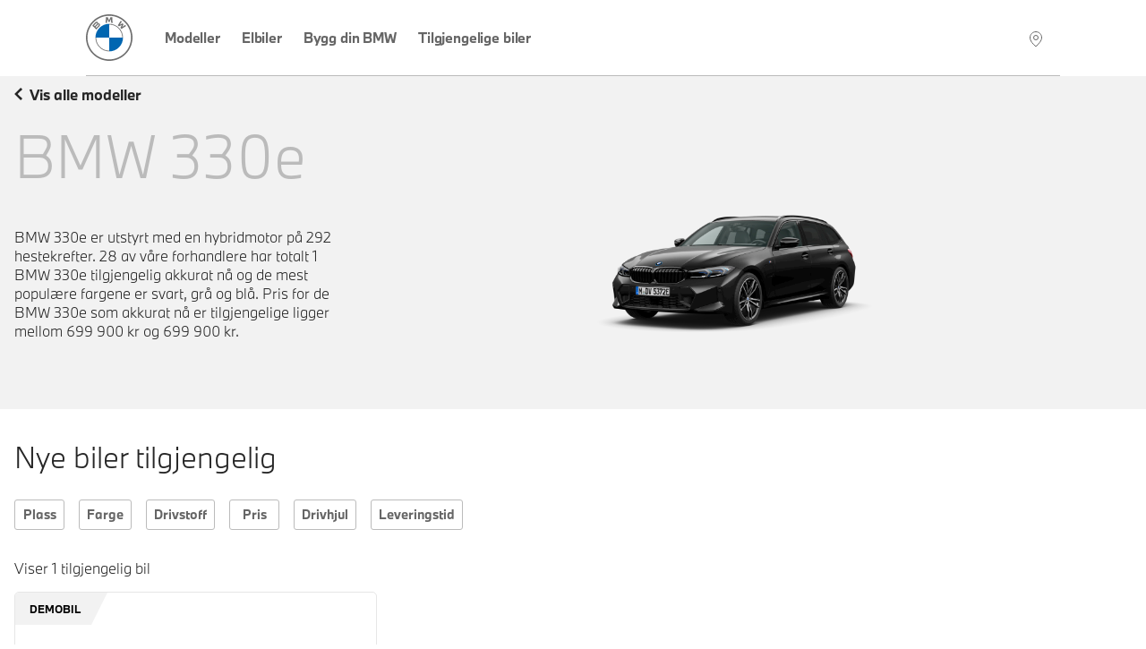

--- FILE ---
content_type: text/html; charset=utf-8
request_url: https://finn.bmw.no/e/330e
body_size: 18706
content:
<!DOCTYPE html><html lang="nb-NO"><head><meta charSet="utf-8" data-next-head=""/><meta name="viewport" content="width=device-width" data-next-head=""/><meta http-equiv="x-ua-compatible" content="ie=edge" data-next-head=""/><title data-next-head="">330e | BMW Norge</title><meta name="description" content="BMW 330e er utstyrt med en hybridmotor på 292 hestekrefter. 28 av våre forhandlere har totalt 1 BMW 330e tilgjengelig akkurat nå og de mest populære fargene er svart, grå og blå. Pris for de BMW 330e som akkurat nå er tilgjengelige ligger mellom 699 900 kr og 699 900 kr." data-next-head=""/><link rel="canonical" href="https://finn.bmw.no/e/330e" data-next-head=""/><meta property="og:type" content="website" data-next-head=""/><meta property="og:url" content="https://finn.bmw.no/e/330e" data-next-head=""/><meta property="og:title" content="330e" data-next-head=""/><meta property="og:description" content="BMW 330e er utstyrt med en hybridmotor på 292 hestekrefter. 28 av våre forhandlere har totalt 1 BMW 330e tilgjengelig akkurat nå og de mest populære fargene er svart, grå og blå. Pris for de BMW 330e som akkurat nå er tilgjengelige ligger mellom 699 900 kr og 699 900 kr." data-next-head=""/><meta property="og:image" content="https://prod.cosy.bmw.cloud/ministorene/cosySec?COSY-EU-100-7331c9Nv2Z7d5yKlHS9P3AKWL2Jei8lPmgpn23HGfvQFV%255eqKSYpRl6swTHuLQ53RoIBeayVoGN6lVQjvqLFe0R23Ey2od0zuzH6CpLv6Fi55eqKCGZIaSATNF1bQmSA6eiifGeKhimJ0HWp7QFe0CcgGQv7Gq6z28WhcKYiWkP05kyVAf4bLswTZ2M6djrtClifG7QLl5w8jCziJttE6tnSFT3Id4I1hofBDFzf3D%25DxDr0dnkq8qZJzOALUL3rkIFJGJfiABKupUBQFeWS6GwBKMPVYpTeWhbNm6rgPo90yYhAbHi4TmtY9%25wc3Ol7iftxdIWCw178zB1xtECUkeRU7slGAM6GCrXpF7i%25lZQ6KCwrXRaYWlR1Q5nmPX5tagOybQwGnvIT9afCO2B3in1TIjedwO4XBDMztIc0eqhk7BxvMLoACe0shJHFlM1Iou%25KXhJIHSfWQovz%25V1Pa7VLfNEbnC5V10s9OleZE4riIXUiscZwBQGCrxRteapJZ857MnskRUgChOrC5GvloIZKgp2XHBRov6jQ%25JE82YDafu9Tjmqn1Sd5DyLOEVziqTJIsNktL3uBr0CPJdSeZ40huzVMRcp9SkNh5x4rVA0og9ZTNF4HviR00Kc%252wdd4WxfjtOccP81D7shxbUEqCJ189GsLl6jUiprJpTYGw6Zu6NWptYRSYXZ67m5VmQ%25YCygNyOomlTv0TmYyX3243xZTQdjcdz43azDxzQEdnkq8kaOzOALUAH8kIFJGF%25VABKupMs1FeWS64NdKM4htx1z2CpLiD" data-next-head=""/><meta name="twitter:card" content="summary_large_image" data-next-head=""/><meta name="twitter:site" content="BMW" data-next-head=""/><meta name="twitter:creator" content="BMW" data-next-head=""/><meta name="twitter:title" content="330e" data-next-head=""/><meta name="twitter:description" content="BMW 330e er utstyrt med en hybridmotor på 292 hestekrefter. 28 av våre forhandlere har totalt 1 BMW 330e tilgjengelig akkurat nå og de mest populære fargene er svart, grå og blå. Pris for de BMW 330e som akkurat nå er tilgjengelige ligger mellom 699 900 kr og 699 900 kr." data-next-head=""/><meta name="twitter:image" content="https://prod.cosy.bmw.cloud/ministorene/cosySec?COSY-EU-100-7331c9Nv2Z7d5yKlHS9P3AKWL2Jei8lPmgpn23HGfvQFV%255eqKSYpRl6swTHuLQ53RoIBeayVoGN6lVQjvqLFe0R23Ey2od0zuzH6CpLv6Fi55eqKCGZIaSATNF1bQmSA6eiifGeKhimJ0HWp7QFe0CcgGQv7Gq6z28WhcKYiWkP05kyVAf4bLswTZ2M6djrtClifG7QLl5w8jCziJttE6tnSFT3Id4I1hofBDFzf3D%25DxDr0dnkq8qZJzOALUL3rkIFJGJfiABKupUBQFeWS6GwBKMPVYpTeWhbNm6rgPo90yYhAbHi4TmtY9%25wc3Ol7iftxdIWCw178zB1xtECUkeRU7slGAM6GCrXpF7i%25lZQ6KCwrXRaYWlR1Q5nmPX5tagOybQwGnvIT9afCO2B3in1TIjedwO4XBDMztIc0eqhk7BxvMLoACe0shJHFlM1Iou%25KXhJIHSfWQovz%25V1Pa7VLfNEbnC5V10s9OleZE4riIXUiscZwBQGCrxRteapJZ857MnskRUgChOrC5GvloIZKgp2XHBRov6jQ%25JE82YDafu9Tjmqn1Sd5DyLOEVziqTJIsNktL3uBr0CPJdSeZ40huzVMRcp9SkNh5x4rVA0og9ZTNF4HviR00Kc%252wdd4WxfjtOccP81D7shxbUEqCJ189GsLl6jUiprJpTYGw6Zu6NWptYRSYXZ67m5VmQ%25YCygNyOomlTv0TmYyX3243xZTQdjcdz43azDxzQEdnkq8kaOzOALUAH8kIFJGF%25VABKupMs1FeWS64NdKM4htx1z2CpLiD" data-next-head=""/><link rel="icon" href="/icons/favicon-32.png" sizes="32x32" data-next-head=""/><link rel="icon" href="/icons/favicon-128.png" sizes="128x128" data-next-head=""/><link rel="icon" href="/icons/favicon-192.png" sizes="192x192" data-next-head=""/><link rel="shortcut icon" sizes="196x196" href="/icons/favicon-196.png" data-next-head=""/><link rel="apple-touch-icon" href="/icons/favicon-152.png" sizes="152x152" data-next-head=""/><link rel="apple-touch-icon" href="/icons/favicon-167.png" sizes="167x167" data-next-head=""/><link rel="apple-touch-icon" href="/icons/favicon-180.png" sizes="180x180" data-next-head=""/><script src="/scripts/tracyLib-StockLocator-Nordics_v3_6_0.js" data-next-head=""></script><script id="vwoCode" data-nscript="beforeInteractive">
							start_vwo_if_consent();

							function start_vwo_if_consent(){
								console.log('start_vwo_if_consent()');
								var consentCookie = getCookie('cc_consentCookie');
								if(consentCookie !== null){
									if(consentCookie.includes('advertising"%3A1') || consentCookie.includes('advertising%22%3A1')){
										start_vwo();

										// 2024-11-21 Remove this to see if we get more vwo data
										//var cameFromBmwCookie = getCookie('cameFromBmw');
										//if(cameFromBmwCookie !== null){
										//	start_vwo();
										//	setCookie('cameFromBmw','updated', 30);
										//}else{
										//	var referrer = document.referrer;
										//	console.log('referrer:' + referrer);
										//	if(referrer !== undefined && referrer !== '' && (referrer === 'https://www.bmw.se/' || referrer === 'https://www.bmw.dk/' || referrer === 'https://www.bmw.no/' || referrer === 'https://www.bmw.fi/')){
										//		start_vwo();
										//		setCookie('cameFromBmw','created', 30);
										//	}
										//}
									}
								}
							}
							
							function start_vwo(){
								console.log("start_vwo()");
								window._vwo_code || (function() {
								var account_id=750731,
								version=2.1,
								settings_tolerance=2000,
								hide_element='body',
								hide_element_style = 'opacity:0 !important;filter:alpha(opacity=0) !important;background:none !important;transition:none !important;',
								/* DO NOT EDIT BELOW THIS LINE */
								f=false,w=window,d=document,v=d.querySelector('#vwoCode'),cK='_vwo_'+account_id+'_settings',cc={};try{var c=JSON.parse(localStorage.getItem('_vwo_'+account_id+'_config'));cc=c&&typeof c==='object'?c:{}}catch(e){}var stT=cc.stT==='session'?w.sessionStorage:w.localStorage;code={nonce:v&&v.nonce,use_existing_jquery:function(){return typeof use_existing_jquery!=='undefined'?use_existing_jquery:undefined},library_tolerance:function(){return typeof library_tolerance!=='undefined'?library_tolerance:undefined},settings_tolerance:function(){return cc.sT||settings_tolerance},hide_element_style:function(){return'{'+(cc.hES||hide_element_style)+'}'},hide_element:function(){if(performance.getEntriesByName('first-contentful-paint')[0]){return''}return typeof cc.hE==='string'?cc.hE:hide_element},getVersion:function(){return version},finish:function(e){if(!f){f=true;var t=d.getElementById('_vis_opt_path_hides');if(t)t.parentNode.removeChild(t);if(e)(new Image).src='https://dev.visualwebsiteoptimizer.com/ee.gif?a='+account_id+e}},finished:function(){return f},addScript:function(e){var t=d.createElement('script');t.type='text/javascript';if(e.src){t.src=e.src}else{t.text=e.text}v&&t.setAttribute('nonce',v.nonce);d.getElementsByTagName('head')[0].appendChild(t)},load:function(e,t){var n=this.getSettings(),i=d.createElement('script'),r=this;t=t||{};if(n){i.textContent=n;d.getElementsByTagName('head')[0].appendChild(i);if(!w.VWO||VWO.caE){stT.removeItem(cK);r.load(e)}}else{var o=new XMLHttpRequest;o.open('GET',e,true);o.withCredentials=!t.dSC;o.responseType=t.responseType||'text';o.onload=function(){if(t.onloadCb){return t.onloadCb(o,e)}if(o.status===200||o.status===304){w._vwo_code.addScript({text:o.responseText})}else{w._vwo_code.finish('&e=loading_failure:'+e)}};o.onerror=function(){if(t.onerrorCb){return t.onerrorCb(e)}w._vwo_code.finish('&e=loading_failure:'+e)};o.send()}},getSettings:function(){try{var e=stT.getItem(cK);if(!e){return}e=JSON.parse(e);if(Date.now()>e.e){stT.removeItem(cK);return}return e.s}catch(e){return}},init:function(){if(d.URL.indexOf('__vwo_disable__')>-1)return;var e=this.settings_tolerance();w._vwo_settings_timer=setTimeout(function(){w._vwo_code.finish();stT.removeItem(cK)},e);var t;if(this.hide_element()!=='body'){t=d.createElement('style');var n=this.hide_element(),i=n?n+this.hide_element_style():'',r=d.getElementsByTagName('head')[0];t.setAttribute('id','_vis_opt_path_hides');v&&t.setAttribute('nonce',v.nonce);t.setAttribute('type','text/css');if(t.styleSheet)t.styleSheet.cssText=i;else t.appendChild(d.createTextNode(i));r.appendChild(t)}else{t=d.getElementsByTagName('head')[0];var i=d.createElement('div');i.style.cssText='z-index: 2147483647 !important;position: fixed !important;left: 0 !important;top: 0 !important;width: 100% !important;height: 100% !important;background: white !important;';i.setAttribute('id','_vis_opt_path_hides');i.classList.add('_vis_hide_layer');t.parentNode.insertBefore(i,t.nextSibling)}var o=window._vis_opt_url||d.URL,s='https://dev.visualwebsiteoptimizer.com/j.php?a='+account_id+'&u='+encodeURIComponent(o)+'&vn='+version;if(w.location.search.indexOf('_vwo_xhr')!==-1){this.addScript({src:s})}else{this.load(s+'&x=true')}}};w._vwo_code=code;code.init();})();(function(){var i=window;function t(){if(i._vwo_code){var e=t.hidingStyle=document.getElementById('_vis_opt_path_hides')||t.hidingStyle;if(!i._vwo_code.finished()&&!_vwo_code.libExecuted&&(!i.VWO||!VWO.dNR)){if(!document.getElementById('_vis_opt_path_hides')){document.getElementsByTagName('head')[0].appendChild(e)}requestAnimationFrame(t)}}}t()})();
							}

							function getCookie(name) {
								var dc = document.cookie;
								var prefix = name + "=";
								var begin = dc.indexOf("; " + prefix);
								if (begin == -1) {
									begin = dc.indexOf(prefix);
									if (begin != 0) return null;
								}
								else
								{
									begin += 2;
									var end = document.cookie.indexOf(";", begin);
									if (end == -1) {
									end = dc.length;
									}
								}
								return decodeURI(dc.substring(begin + prefix.length, end));
							}

							function setCookie(cname, cvalue, exdays) {
									const d = new Date();
								    d.setTime(d.getTime() + (exdays*24*60*60*1000));
								    let expires = "expires="+ d.toUTCString();
								    document.cookie = cname + "=" + cvalue + ";" + expires + ";path=/";
}
							</script><noscript data-n-css=""></noscript><script defer="" nomodule="" src="/_next/static/chunks/polyfills-42372ed130431b0a.js"></script><script src="/_next/static/chunks/webpack-398b3a3a6e8ffe8d.js" defer=""></script><script src="/_next/static/chunks/framework-8d2077cf02bbe393.js" defer=""></script><script src="/_next/static/chunks/main-2c478b96b7a11781.js" defer=""></script><script src="/_next/static/chunks/pages/_app-9b630d1a49cb76c0.js" defer=""></script><script src="/_next/static/chunks/8230-572a5b65a670309c.js" defer=""></script><script src="/_next/static/chunks/6753-8de66f4eac143b07.js" defer=""></script><script src="/_next/static/chunks/4587-b29ff119c106ff82.js" defer=""></script><script src="/_next/static/chunks/6423-8ae10610cacdb4d3.js" defer=""></script><script src="/_next/static/chunks/9343-71690b503a450ed0.js" defer=""></script><script src="/_next/static/chunks/8040-2347f26e2f29d895.js" defer=""></script><script src="/_next/static/chunks/2832-c90f3af4274e77b5.js" defer=""></script><script src="/_next/static/chunks/2080-f76c613498446a90.js" defer=""></script><script src="/_next/static/chunks/4127-279d7d771c850b2d.js" defer=""></script><script src="/_next/static/chunks/7044-7393cc409ca19942.js" defer=""></script><script src="/_next/static/chunks/pages/e/%5Bengine-name%5D-25048a4a39fe5086.js" defer=""></script><script src="/_next/static/N_lseawXZo-YL9qZHlsfO/_buildManifest.js" defer=""></script><script src="/_next/static/N_lseawXZo-YL9qZHlsfO/_ssgManifest.js" defer=""></script><style data-styled="" data-styled-version="5.3.11">.jFgaxr{height:auto;display:-webkit-box;display:-webkit-flex;display:-ms-flexbox;display:flex;-webkit-flex-direction:column;-ms-flex-direction:column;flex-direction:column;-webkit-align-items:center;-webkit-box-align:center;-ms-flex-align:center;align-items:center;}/*!sc*/
data-styled.g1[id="sc-7ce54660-0"]{content:"jFgaxr,"}/*!sc*/
.cIQOoS{display:block;margin:0 auto;color:#1C69D4;width:48px;height:48px;}/*!sc*/
data-styled.g2[id="sc-7ce54660-1"]{content:"cIQOoS,"}/*!sc*/
.jXFWPR{-webkit-animation-iteration-count:infinite;animation-iteration-count:infinite;-webkit-animation-timing-function:linear;animation-timing-function:linear;-webkit-animation-name:esNlbn;animation-name:esNlbn;-webkit-animation-duration:5.2s;animation-duration:5.2s;}/*!sc*/
data-styled.g3[id="sc-7ce54660-2"]{content:"jXFWPR,"}/*!sc*/
.lnJDTM{-webkit-animation-iteration-count:infinite;animation-iteration-count:infinite;-webkit-animation-timing-function:linear;animation-timing-function:linear;-webkit-animation-name:dKTtel;animation-name:dKTtel;-webkit-animation-duration:1.3s;animation-duration:1.3s;-webkit-transform-origin:center;-ms-transform-origin:center;transform-origin:center;}/*!sc*/
data-styled.g4[id="sc-7ce54660-3"]{content:"lnJDTM,"}/*!sc*/
.eindAh{display:none;position:fixed;top:20%;z-index:10001;left:50%;-webkit-transform:translateX(-50%);-ms-transform:translateX(-50%);transform:translateX(-50%);-webkit-animation:lbWRkT .25s ease-in-out;animation:lbWRkT .25s ease-in-out;}/*!sc*/
.eindAh.loading{display:block;}/*!sc*/
data-styled.g6[id="sc-591bd303-0"]{content:"eindAh,"}/*!sc*/
@font-face{font-family:'BMWType';src:url(/fonts/BMWTypeNextLatin-Light.woff2) format('woff2'),url(/fonts/BMWTypeNextLatin-Light.woff) format('woff');font-weight:300;font-style:normal;font-display:swap;}/*!sc*/
@font-face{font-family:'BMWType';src:url(/fonts/BMWTypeNextLatin-Bold.woff2) format('woff2'),url(/fonts/BMWTypeNextLatin-Bold.woff) format('woff');font-weight:700;font-style:normal;font-display:swap;}/*!sc*/
@font-face{font-family:'BMWTypeNextWeb';src:url(/fonts/BMWTypeNextPro-Light.woff2) format('woff2'),url(/fonts/nextweb/BMWTypeNextProTT-Light.woff) format('woff');font-weight:300;font-style:normal;font-display:swap;}/*!sc*/
@font-face{font-family:'BMWTypeNextWeb';src:url(/fonts/BMWTypeNextPro-Regular.woff2) format('woff2'),url(/fonts/nextweb/BMWTypeNextProTT-Regular.woff) format('woff');font-weight:400;font-style:normal;font-display:swap;}/*!sc*/
@font-face{font-family:'BMWTypeNextWeb';src:url(/fonts/BMWTypeNextPro-Bold.woff2) format('woff2'),url(/fonts/nextweb/BMWTypeNextProTT-Bold.woff) format('woff');font-weight:700;font-style:normal;font-display:swap;}/*!sc*/
@font-face{font-family:'BMW_iconFont';src:url(/fonts/BMW_iconFont.woff) format('woff');font-weight:400;font-style:normal;font-display:block;}/*!sc*/
body{font-size:1rem;font-family:BMWType,sans-serif;}/*!sc*/
data-styled.g7[id="sc-global-iFgLtX1"]{content:"sc-global-iFgLtX1,"}/*!sc*/
*{box-sizing:border-box;}/*!sc*/
.not-tabbing * :focus{outline:none;}/*!sc*/
body{font-weight:300;color:#262626;margin:0;overflow-x:hidden;}/*!sc*/
body::before{content:'';display:none;position:fixed;top:0;left:0;width:100%;height:100%;background-color:rgba(255,255,255,.9);-webkit-animation:lbWRkT .125s ease-in-out;animation:lbWRkT .125s ease-in-out;z-index:10000;}/*!sc*/
body.loading::before{display:block;}/*!sc*/
@media screen and (max-device-width:calc(48rem - 1px)){body{-webkit-text-size-adjust:100%;}}/*!sc*/
@media screen and (max-width:calc(48rem - 1px)){body:has(.modalIsOpen){overflow:hidden;}}/*!sc*/
ul,ol{padding:0;margin:0;list-style:none;}/*!sc*/
dl,dd{margin:0;}/*!sc*/
input,button,textarea,select{font:inherit;}/*!sc*/
body{min-height:100vh;-webkit-scroll-behavior:smooth;-moz-scroll-behavior:smooth;-ms-scroll-behavior:smooth;scroll-behavior:smooth;text-rendering:optimizeSpeed;-webkit-font-smoothing:antialiased;-moz-osx-font-smoothing:grayscale;}/*!sc*/
img{max-width:100%;display:block;}/*!sc*/
dd{margin-left:0;}/*!sc*/
.lazyload,.lazyloading{-webkit-transition:opacity .25s ease-in-out;transition:opacity .25s ease-in-out;opacity:0;}/*!sc*/
.lazyload.lazyloaded,.lazyloading.lazyloaded{opacity:1;}/*!sc*/
.sr-only{position:absolute;width:1px;height:1px;padding:0;overflow:hidden;-webkit-clip:rect(0,0,0,0);clip:rect(0,0,0,0);white-space:nowrap;-webkit-clip-path:inset(50%);-webkit-clip-path:inset(50%);clip-path:inset(50%);border:0;}/*!sc*/
data-styled.g9[id="sc-global-djWPWg1"]{content:"sc-global-djWPWg1,"}/*!sc*/
.hvftxu{width:100%;max-width:87.5em;margin:0 auto;height:-webkit-fit-content;height:-moz-fit-content;height:fit-content;}/*!sc*/
data-styled.g11[id="sc-efebb4e4-0"]{content:"hvftxu,"}/*!sc*/
.dJMyra{padding:0;margin:0;background-color:#fff;border-radius:0;border:0;font-size:1rem;cursor:pointer;}/*!sc*/
data-styled.g12[id="sc-e3f6060f-0"]{content:"dJMyra,"}/*!sc*/
.eNUhFQ{display:inline-block;position:relative;font-weight:700;-webkit-text-decoration:none;text-decoration:none;cursor:pointer;color:#262626;margin:0.625rem 0;}/*!sc*/
data-styled.g16[id="sc-eb04550e-0"]{content:"eNUhFQ,"}/*!sc*/
.emBJJG{display:-webkit-box;display:-webkit-flex;display:-ms-flexbox;display:flex;color:#262626;}/*!sc*/
.emBJJG svg{margin-right:0.5rem;-webkit-transition:-webkit-transform .125s ease-in-out;-webkit-transition:transform .125s ease-in-out;transition:transform .125s ease-in-out;width:0.5406875rem;height:0.8605rem;-webkit-transform:none;-ms-transform:none;transform:none;}/*!sc*/
data-styled.g18[id="sc-eb04550e-2"]{content:"emBJJG,"}/*!sc*/
.gISLWm{position:relative;}/*!sc*/
data-styled.g20[id="sc-4653e3ed-0"]{content:"gISLWm,"}/*!sc*/
.gHUKSB{position:absolute;width:1px;height:1px;padding:0;overflow:hidden;-webkit-clip:rect(0,0,0,0);clip:rect(0,0,0,0);white-space:nowrap;-webkit-clip-path:inset(50%);-webkit-clip-path:inset(50%);clip-path:inset(50%);border:0;}/*!sc*/
data-styled.g21[id="sc-4653e3ed-1"]{content:"gHUKSB,"}/*!sc*/
.izqzUo{font-size:3rem;font-weight:300;line-height:1.35;}/*!sc*/
data-styled.g22[id="sc-893782a-0"]{content:"izqzUo,"}/*!sc*/
.clyrjB{font-size:2rem;font-weight:300;line-height:1.35;margin-top:0;}/*!sc*/
data-styled.g23[id="sc-893782a-1"]{content:"clyrjB,"}/*!sc*/
.kkbxiD{font-size:1.5rem;font-weight:300;line-height:1.35;}/*!sc*/
data-styled.g24[id="sc-893782a-2"]{content:"kkbxiD,"}/*!sc*/
.kCFdSF{font-family:BMW_iconFont !important;-webkit-text-decoration:none;text-decoration:none;margin-left:10px;margin-right:18px;padding:10px 8px 8px 8px;width:-webkit-fit-content;width:-moz-fit-content;width:fit-content;}/*!sc*/
@media (min-width:48em){.kCFdSF{padding-right:0;}}/*!sc*/
@media (min-width:80em){.kCFdSF{display:none;}}/*!sc*/
.open .sc-e9dc3bdb-0{z-index:10001;}/*!sc*/
data-styled.g56[id="sc-e9dc3bdb-0"]{content:"kCFdSF,"}/*!sc*/
.cpAMRg{padding-left:8px;height:68px;font-family:BMWTypeNextWeb,sans-serif;display:-webkit-box;display:-webkit-flex;display:-ms-flexbox;display:flex;-webkit-align-items:center;-webkit-box-align:center;-ms-flex-align:center;align-items:center;-webkit-box-pack:justify;-webkit-justify-content:space-between;-ms-flex-pack:justify;justify-content:space-between;background-color:transparent;position:relative;z-index:100;}/*!sc*/
@media (min-width:48em){.cpAMRg{height:85px;padding-left:0;margin-left:2rem;margin-right:1.8rem;}}/*!sc*/
@media (min-width:80em){.cpAMRg{-webkit-box-pack:start;-webkit-justify-content:start;-ms-flex-pack:start;justify-content:start;margin-left:5rem;margin-right:5rem;border-bottom:1px solid #BBB;}}/*!sc*/
@media (max-width:calc(80em - 1px)){.cpAMRg.open::before{z-index:10002;border-bottom:20px solid black;}}/*!sc*/
.cpAMRg .logo{width:36px;height:36px;margin-top:auto;margin-bottom:auto;}/*!sc*/
@media (min-width:48em){.cpAMRg .logo{width:52px;height:52px;}}/*!sc*/
.cpAMRg .logo.open{z-index:10001;}/*!sc*/
data-styled.g57[id="sc-9c587f3f-0"]{content:"cpAMRg,"}/*!sc*/
.bIcIKy{padding-right:1.5rem;}/*!sc*/
.bIcIKy a{display:block;height:36px;width:36px;}/*!sc*/
@media (min-width:48em){.bIcIKy a{width:52px;height:52px;}}/*!sc*/
.bIcIKy.open{z-index:10001;}/*!sc*/
.bIcIKy.open a{z-index:10001;}/*!sc*/
data-styled.g58[id="sc-9c587f3f-1"]{content:"bIcIKy,"}/*!sc*/
.cVXiAm{display:none;padding:9px 1rem;margin:0 -1rem;-webkit-box-pack:justify;-webkit-justify-content:space-between;-ms-flex-pack:justify;justify-content:space-between;-webkit-align-items:center;-webkit-box-align:center;-ms-flex-align:center;align-items:center;height:100%;background-color:transparent;}/*!sc*/
@media (min-width:48em){.cVXiAm{margin:0;padding:0;}}/*!sc*/
@media (min-width:80em){.cVXiAm{display:-webkit-box;display:-webkit-flex;display:-ms-flexbox;display:flex;height:86px;}}/*!sc*/
.cVXiAm ul{background-color:transparent;height:100%;list-style:none;padding:0;margin:0;-webkit-box-flex:1;-webkit-flex-grow:1;-ms-flex-positive:1;flex-grow:1;}/*!sc*/
@media (max-width:calc(80em - 1px)){.cVXiAm ul{display:none;-webkit-flex-wrap:wrap;-ms-flex-wrap:wrap;flex-wrap:wrap;position:fixed;top:0;left:0;width:100%;height:100%;background:#fff;z-index:10000;padding:20px;-webkit-box-pack:center;-webkit-justify-content:center;-ms-flex-pack:center;justify-content:center;}}/*!sc*/
@media (min-width:48em){.cVXiAm ul{margin-right:2rem;}}/*!sc*/
@media (max-width:calc(80em - 1px)){.cVXiAm.open{display:-webkit-box;display:-webkit-flex;display:-ms-flexbox;display:flex;}.cVXiAm.open ul{display:-webkit-box;display:-webkit-flex;display:-ms-flexbox;display:flex;-webkit-box-pack:start;-webkit-justify-content:start;-ms-flex-pack:start;justify-content:start;-webkit-flex-direction:column;-ms-flex-direction:column;flex-direction:column;margin-top:-86px;padding-top:172px;height:calc(100% + 86px);border-top:1px solid #BBB;}.cVXiAm.open ul a{padding:8px 4px 8px 0px;margin:4px 10px 10px 4px;height:40px;color:#666666;}}/*!sc*/
@media (max-width:calc(48em - 1px)){.cVXiAm.open ul{margin-top:-69px;padding-top:138px;height:calc(100% + 69px);z-index:999;}.cVXiAm.open ul a{height:30px;padding:0px 4px 4px 0px;color:#666666;}}/*!sc*/
.cVXiAm ul li{display:block;width:100%;}/*!sc*/
@media (min-width:48em){.cVXiAm ul li{width:auto;display:inline-block;}}/*!sc*/
.cVXiAm ul a{display:block;color:#666666;font-weight:500.26;font-size:0.9375rem;line-height:1.5rem;-webkit-text-decoration:none;text-decoration:none;-webkit-letter-spacing:-0.15px;-moz-letter-spacing:-0.15px;-ms-letter-spacing:-0.15px;letter-spacing:-0.15px;border-bottom:4px solid transparent;padding:29px 20px;}/*!sc*/
@media (min-width:48em){.cVXiAm ul a{height:100%;border-bottom:4px solid transparent;padding:29px 20px;}}/*!sc*/
@media (min-width:80em){.cVXiAm ul a{padding:31px 12px 28px 12px;}}/*!sc*/
@media (min-width:120rem){.cVXiAm ul a{font-size:1rem;line-height:1.625rem;padding:30px 12px 27px 12px;}}/*!sc*/
.cVXiAm ul a:hover,.cVXiAm ul a.active{border-bottom-width:4px;border-bottom-color:#1C69D4;}/*!sc*/
data-styled.g59[id="sc-9c587f3f-2"]{content:"cVXiAm,"}/*!sc*/
.bYudr{display:inline-block;margin-left:auto;font-family:BMW_iconFont;font-size:2rem;display:-webkit-box;display:-webkit-flex;display:-ms-flexbox;display:flex;padding-right:2px;z-index:2;}/*!sc*/
.bYudr a{color:rgba(248,248,248,1);-webkit-text-decoration:none;text-decoration:none;border-bottom:4px solid transparent;padding-bottom:23px;padding-top:22px;}/*!sc*/
.bYudr a:hover{border-bottom:4px solid #1C69D4;color:#262626;}/*!sc*/
@media (max-width:calc(48em - 1px)){.bYudr a{padding-bottom:17px;padding-top:15px;}}/*!sc*/
@media (max-width:calc(80em - 1px)){.bYudr{padding-right:0px;}}/*!sc*/
data-styled.g60[id="sc-9c587f3f-3"]{content:"bYudr,"}/*!sc*/
.ggXdkP{padding-right:0.9rem;padding-left:0.7rem;}/*!sc*/
data-styled.g61[id="sc-9c587f3f-4"]{content:"ggXdkP,"}/*!sc*/
.YIaMf{width:100%;max-width:118.5em;margin:0 auto;padding:0 1rem;}/*!sc*/
data-styled.g63[id="sc-e8804031-0"]{content:"YIaMf,"}/*!sc*/
.hbjXPc{background-color:#f2f2f2;padding:2rem 0;}/*!sc*/
data-styled.g64[id="sc-b048e385-0"]{content:"hbjXPc,"}/*!sc*/
.ecFVvV{display:-webkit-box;display:-webkit-flex;display:-ms-flexbox;display:flex;-webkit-box-pack:justify;-webkit-justify-content:space-between;-ms-flex-pack:justify;justify-content:space-between;}/*!sc*/
data-styled.g65[id="sc-b048e385-1"]{content:"ecFVvV,"}/*!sc*/
.jyuuWR{margin:0;}/*!sc*/
data-styled.g66[id="sc-b048e385-2"]{content:"jyuuWR,"}/*!sc*/
.bckJod li{display:inline-block;margin-left:1rem;}/*!sc*/
.bckJod a,.bckJod a:visited{color:inherit;}/*!sc*/
data-styled.g67[id="sc-b048e385-3"]{content:"bckJod,"}/*!sc*/
.QVeyI{min-height:100vh;}/*!sc*/
data-styled.g81[id="sc-b1982b3d-0"]{content:"QVeyI,"}/*!sc*/
.lgmdht{display:block;position:relative;padding-bottom:56.25%;width:100%;}/*!sc*/
@media (min-width:48em){.lgmdht{padding-bottom:45%;}}/*!sc*/
.cxBVWu{display:block;position:relative;padding-bottom:100%;width:100%;}/*!sc*/
@media (min-width:48em){.cxBVWu{padding-bottom:100%;}}/*!sc*/
data-styled.g84[id="sc-5db9dc79-0"]{content:"lgmdht,cxBVWu,"}/*!sc*/
.gRSyut{width:100%;height:100%;position:absolute;object-fit:contain;font-family:'object-fit: contain;';}/*!sc*/
data-styled.g85[id="sc-5db9dc79-1"]{content:"gRSyut,"}/*!sc*/
.ePQXBT{position:fixed;z-index:900;left:0;bottom:auto;top:100%;display:-webkit-box;display:-webkit-flex;display:-ms-flexbox;display:flex;opacity:0;-webkit-box-pack:justify;-webkit-justify-content:space-between;-ms-flex-pack:justify;justify-content:space-between;-webkit-align-items:center;-webkit-box-align:center;-ms-flex-align:center;align-items:center;width:100%;padding:0.5rem 1rem;cursor:pointer;background-color:#fff;box-shadow:0px 0px 20px rgba(0,0,0,.16);}/*!sc*/
@media (min-width:48em){.ePQXBT{max-width:40.625rem;left:50%;-webkit-transform:translateX(-50%);-ms-transform:translateX(-50%);transform:translateX(-50%);}}/*!sc*/
data-styled.g140[id="sc-6b6b1711-0"]{content:"ePQXBT,"}/*!sc*/
.kzsdwa{margin:0;font-size:0.875rem;}/*!sc*/
@media (min-width:calc(23.5em - 1px)){.kzsdwa{font-size:1rem;}}/*!sc*/
@media (min-width:48em){.kzsdwa{font-size:1.25rem;}}/*!sc*/
data-styled.g141[id="sc-6b6b1711-1"]{content:"kzsdwa,"}/*!sc*/
.cYoQpD{text-transform:lowercase;}/*!sc*/
@media (min-width:48em){.cYoQpD{margin-left:0.5rem;}}/*!sc*/
data-styled.g142[id="sc-6b6b1711-2"]{content:"cYoQpD,"}/*!sc*/
.xkecu{font-size:2rem;}/*!sc*/
@media (min-width:48em){.xkecu{font-size:3rem;}}/*!sc*/
data-styled.g144[id="sc-6b6b1711-4"]{content:"xkecu,"}/*!sc*/
.eAmAsa{width:10px;height:24px;-webkit-transform:translateX(-6px) rotate(90deg);-ms-transform:translateX(-6px) rotate(90deg);transform:translateX(-6px) rotate(90deg);}/*!sc*/
data-styled.g145[id="sc-6b6b1711-5"]{content:"eAmAsa,"}/*!sc*/
.iFlbOC{max-width:9.375rem;overflow:hidden;text-overflow:ellipsis;white-space:nowrap;color:#666666;min-width:3.5rem;-webkit-transition:all 0.125s ease-in-out;transition:all 0.125s ease-in-out;font-size:0.875rem;font-style:normal;font-weight:700;line-height:1.25rem;border:1px solid #BBBBBB;border-radius:3px;height:2.125rem;padding-left:8px;padding-right:8px;}/*!sc*/
.iFlbOC:hover{color:#262626;border:1px solid #262626;}/*!sc*/
data-styled.g176[id="sc-3d811f87-1"]{content:"iFlbOC,"}/*!sc*/
.kkxPmJ{display:none;margin:0 auto;margin-top:-16px;margin-bottom:24px;padding:0.75rem 1.25rem;background-color:transparent;border-color:transparent;color:#262626;font-weight:700;-webkit-transition:opacity 0.25s ease-in-out;transition:opacity 0.25s ease-in-out;}/*!sc*/
.kkxPmJ svg{margin-right:0.5rem;}/*!sc*/
@media (max-width:calc(48em - 1px)){.kkxPmJ{margin-top:0px;margin-bottom:8px;}}/*!sc*/
data-styled.g248[id="sc-16101cb6-0"]{content:"kkxPmJ,"}/*!sc*/
.nxXMC{display:block;visibility:visible;}/*!sc*/
@media (max-width:calc(48em - 1px)){.nxXMC{display:block;visibility:visible;}}/*!sc*/
data-styled.g254[id="sc-16101cb6-6"]{content:"nxXMC,"}/*!sc*/
.iswuuP{display:-webkit-box;display:-webkit-flex;display:-ms-flexbox;display:flex;-webkit-box-pack:start;-webkit-justify-content:flex-start;-ms-flex-pack:start;justify-content:flex-start;}/*!sc*/
@media (max-width:calc(48em - 1px)){.iswuuP{white-space:nowrap;overflow-x:scroll;width:100%;margin:0 auto;margin-left:-1rem !important;margin-right:-3rem !important;width:calc(100% + 2rem);}.iswuuP > li:first-child{margin-left:1rem;}}/*!sc*/
@media (min-width:48em){.iswuuP{width:100%;margin:0 auto;}}/*!sc*/
@media (min-width:48em){.iswuuP{-webkit-flex-wrap:wrap;-ms-flex-wrap:wrap;flex-wrap:wrap;}}/*!sc*/
data-styled.g255[id="sc-16101cb6-7"]{content:"iswuuP,"}/*!sc*/
@media (max-width:calc(48em - 1px)){.jwCBEb{margin-right:16px;margin-bottom:16px;}}/*!sc*/
@media (min-width:48em){.jwCBEb{margin-right:16px;margin-bottom:16px;}}/*!sc*/
data-styled.g256[id="sc-16101cb6-8"]{content:"jwCBEb,"}/*!sc*/
.klffZR{display:-webkit-box;display:-webkit-flex;display:-ms-flexbox;display:flex;-webkit-flex-wrap:wrap;-ms-flex-wrap:wrap;flex-wrap:wrap;margin:1rem 0;}/*!sc*/
.klffZR > li{display:contents;}/*!sc*/
.klffZR > li > *:first-child{width:calc(100% - 0rem);margin:0 1rem 1.5rem 0;}/*!sc*/
@media (min-width:48em){.klffZR > li > *:first-child{width:calc(50% - 0.5rem);margin:0 1rem 1rem 0;}}/*!sc*/
@media (min-width:64em){.klffZR > li > *:first-child{width:calc(33.333333333333336% - 0.6666666666666666rem);margin:0 1rem 1rem 0;}}/*!sc*/
@media (max-width:calc(48em - 1px)){.klffZR{margin-left:-1rem;margin-right:-1rem;}.klffZR > li > *:first-child{margin-right:0;margin-bottom:8px;}}/*!sc*/
@media (max-width:calc(64em - 1px)){.klffZR > li:nth-child(2n) > *:first-child{margin-right:0;}}/*!sc*/
@media (min-width:64em){.klffZR > li:nth-child(3n) > *:first-child{margin-right:0;}}/*!sc*/
data-styled.g310[id="sc-e0ed284b-0"]{content:"klffZR,"}/*!sc*/
.jKXBAs{position:absolute;top:50%;left:50%;-webkit-transform:translate(-50%,-50%);-ms-transform:translate(-50%,-50%);transform:translate(-50%,-50%);width:140%;}/*!sc*/
data-styled.g312[id="sc-b0cc105a-0"]{content:"jKXBAs,"}/*!sc*/
.hDMqbh{margin-top:6px;}/*!sc*/
@media (max-width:calc(48em - 1px)){.hDMqbh{margin-top:4px;}}/*!sc*/
data-styled.g320[id="sc-28060815-0"]{content:"hDMqbh,"}/*!sc*/
.csmqjG{display:-webkit-box;display:-webkit-flex;display:-ms-flexbox;display:flex;-webkit-flex-direction:column;-ms-flex-direction:column;flex-direction:column;-webkit-align-items:flex-end;-webkit-box-align:flex-end;-ms-flex-align:flex-end;align-items:flex-end;}/*!sc*/
data-styled.g321[id="sc-28060815-1"]{content:"csmqjG,"}/*!sc*/
.cPInOo{position:relative;color:#707070;font-size:1rem;white-space:nowrap;height:-webkit-fit-content;height:-moz-fit-content;height:fit-content;width:-webkit-fit-content;width:-moz-fit-content;width:fit-content;-webkit-text-decoration:none;text-decoration:none;}/*!sc*/
data-styled.g322[id="sc-28060815-2"]{content:"cPInOo,"}/*!sc*/
.hYYvuy{position:absolute;bottom:0;width:100%;height:47%;border-top:1px solid #8e8e8e;border-width:0.12em;}/*!sc*/
data-styled.g323[id="sc-28060815-3"]{content:"hYYvuy,"}/*!sc*/
.czIePa{display:-webkit-box;display:-webkit-flex;display:-ms-flexbox;display:flex;position:absolute;top:0;left:0;}/*!sc*/
data-styled.g324[id="sc-28060815-4"]{content:"czIePa,"}/*!sc*/
.cpBKGG{background-color:#f2f2f2;-webkit-clip-path:polygon(0 0,100% 0%,0% 100%,0% 100%);clip-path:polygon(0 0,100% 0%,0% 100%,0% 100%);height:2.25rem;width:1.125rem;-webkit-transform:skewY(0.001deg);-ms-transform:skewY(0.001deg);transform:skewY(0.001deg);}/*!sc*/
data-styled.g325[id="sc-28060815-5"]{content:"cpBKGG,"}/*!sc*/
.gZuJyt{background-color:#f2f2f2;color:#000;font-size:0.75rem;font-weight:700;left:0;padding:10px 12px 10px 16px;text-transform:uppercase;}/*!sc*/
data-styled.g326[id="sc-28060815-6"]{content:"gZuJyt,"}/*!sc*/
.hzhpFL{border:1px solid #E6E6E6;border-radius:5px;position:relative;outline:0.1rem solid transparent;-webkit-transition:all 0.125s ease-in-out;transition:all 0.125s ease-in-out;background:white;position:relative;}/*!sc*/
.hzhpFL .sc-28060815-6,.hzhpFL .sc-28060815-5{-webkit-transition:all 0.125s ease-in-out;transition:all 0.125s ease-in-out;}/*!sc*/
.hzhpFL a{-webkit-text-decoration:none;text-decoration:none;}/*!sc*/
body.no-touch .sc-28060815-7:hover{background-color:#f2f2f2;}/*!sc*/
body.no-touch .sc-28060815-7:hover .demoBadge{background-color:#e6e6e6;-webkit-transition:all 0.125s ease-in-out;transition:all 0.125s ease-in-out;}/*!sc*/
body.no-touch .sc-28060815-7:hover .demoTriangle{background-color:#e6e6e6;-webkit-transition:all 0.125s ease-in-out;transition:all 0.125s ease-in-out;}/*!sc*/
.hzhpFL:active{background-color:#f2f2f2;}/*!sc*/
@media (min-width:48em){.hzhpFL{height:0;overflow:hidden;padding-top:46%;}}/*!sc*/
@media (min-width:64rem) and (max-width:75rem){.hzhpFL .vehicleName h3{font-size:1.375rem;}.hzhpFL .vehicleName div{margin-bottom:1px;}.hzhpFL .vehicleName{margin-bottom:12px;}.hzhpFL .fuelType{font-size:0.75rem;line-height:1rem;}.hzhpFL .infoRow{font-size:0.875rem;line-height:1.5rem;}.hzhpFL .infoRowSubHeading{font-size:0.75rem;line-height:1.375rem;}.hzhpFL .priceItem{font-size:1.125rem;}.hzhpFL .leasingPriceItem{font-size:0.75rem;}.hzhpFL .businessLeaseDescription{font-size:0.75rem;}.hzhpFL .businessLeasePrice{font-size:0.875rem;}.hzhpFL .dealer{font-size:0.875rem;}.hzhpFL .middleContainer{margin-bottom:3%;}}/*!sc*/
@media (min-width:48em) and (max-width:calc(64em - 1px)){.hzhpFL{padding-top:66%;}}/*!sc*/
@media (min-width:48rem) and (max-width:55rem){.hzhpFL .vehicleName h3{font-size:1.375rem;}.hzhpFL .vehicleName div{margin-bottom:1px;}.hzhpFL .vehicleName{margin-bottom:12px;}.hzhpFL .fuelType{font-size:0.75rem;line-height:1rem;}.hzhpFL .infoRow{font-size:0.875rem;line-height:1.5rem;}.hzhpFL .infoRowSubHeading{font-size:0.75rem;line-height:1.375rem;}.hzhpFL .priceItem{font-size:1.125rem;}.hzhpFL .leasingPriceItem{font-size:0.75rem;}.hzhpFL .businessLeaseDescription{font-size:0.75rem;}.hzhpFL .businessLeasePrice{font-size:0.875rem;}.hzhpFL .dealer{font-size:0.875rem;}.hzhpFL .middleContainer{margin-bottom:3%;}}/*!sc*/
@media (max-width:calc(48em - 1px)){.hzhpFL{border:0px solid #E6E6E6;border-radius:0px;box-shadow:0px 2px 4px 0px rgba(0,0,0,0.1);}}/*!sc*/
@media (max-width:23.125rem){.hzhpFL .vehicleName h3{font-size:1.375rem;}.hzhpFL .vehicleName div{margin-bottom:1px;}.hzhpFL .vehicleName{margin-bottom:12px;}.hzhpFL .fuelType{font-size:0.75rem;line-height:1rem;}.hzhpFL .infoRow{font-size:0.875rem;line-height:1.5rem;}.hzhpFL .infoRowSubHeading{font-size:0.75rem;line-height:1.375rem;}.hzhpFL .priceItem{font-size:1.125rem;}.hzhpFL .leasingPriceItem{font-size:0.75rem;}.hzhpFL .businessLeaseDescription{font-size:0.75rem;}.hzhpFL .businessLeasePrice{font-size:0.875rem;}.hzhpFL .dealer{font-size:0.875rem;}.hzhpFL .middleContainer{margin-bottom:3%;}}/*!sc*/
data-styled.g327[id="sc-28060815-7"]{content:"hzhpFL,"}/*!sc*/
@media (min-width:48em){.eAaeaX{position:absolute;top:0;left:0;width:100%;height:100%;}}/*!sc*/
data-styled.g328[id="sc-28060815-8"]{content:"eAaeaX,"}/*!sc*/
.kslhl{padding:42px;height:100%;width:100%;display:block;cursor:pointer;overflow:hidden;color:#262626;}/*!sc*/
.kslhl:focus-visible{outline-offset:-1px;}/*!sc*/
@media (max-width:calc(48em - 1px)){.kslhl{padding:24px;}}/*!sc*/
data-styled.g329[id="sc-28060815-9"]{content:"kslhl,"}/*!sc*/
.dDJIDJ{display:-webkit-box;display:-webkit-flex;display:-ms-flexbox;display:flex;-webkit-flex-direction:column;-ms-flex-direction:column;flex-direction:column;-webkit-box-pack:justify;-webkit-justify-content:space-between;-ms-flex-pack:justify;justify-content:space-between;height:100%;width:100%;}/*!sc*/
data-styled.g330[id="sc-28060815-10"]{content:"dDJIDJ,"}/*!sc*/
.eiTRY{display:-webkit-box;display:-webkit-flex;display:-ms-flexbox;display:flex;height:100%;}/*!sc*/
@media (max-width:calc(48em - 1px)){.eiTRY{aspect-ratio:2 / 1;}}/*!sc*/
data-styled.g331[id="sc-28060815-11"]{content:"eiTRY,"}/*!sc*/
.hBwUCe{pointer-events:none;position:relative;height:100%;width:100%;margin-top:-21px;}/*!sc*/
.hBwUCe picture{width:135% !important;}/*!sc*/
@media (max-width:calc(48em - 1px)){.hBwUCe{margin-top:-19px;}.hBwUCe picture{width:126% !important;}}/*!sc*/
data-styled.g332[id="sc-28060815-12"]{content:"hBwUCe,"}/*!sc*/
.fkYLFV{min-height:17.75rem;display:-webkit-box;display:-webkit-flex;display:-ms-flexbox;display:flex;-webkit-flex-direction:column;-ms-flex-direction:column;flex-direction:column;-webkit-box-pack:justify;-webkit-justify-content:space-between;-ms-flex-pack:justify;justify-content:space-between;}/*!sc*/
@media (min-width:64rem) and (max-width:75rem){.fkYLFV{min-height:15.875rem;}}/*!sc*/
@media (min-width:48rem) and (max-width:55rem){.fkYLFV{min-height:15.875rem;}}/*!sc*/
@media (max-width:23.125rem){.fkYLFV{min-height:15.875rem;}}/*!sc*/
data-styled.g333[id="sc-28060815-13"]{content:"fkYLFV,"}/*!sc*/
.dJHpel{display:-webkit-box;display:-webkit-flex;display:-ms-flexbox;display:flex;-webkit-box-pack:justify;-webkit-justify-content:space-between;-ms-flex-pack:justify;justify-content:space-between;font-size:1rem;line-height:1.625rem;}/*!sc*/
data-styled.g335[id="sc-28060815-15"]{content:"dJHpel,"}/*!sc*/
.fmbBwt{color:#4d4d4d;}/*!sc*/
data-styled.g336[id="sc-28060815-16"]{content:"fmbBwt,"}/*!sc*/
.QKHlf{display:-webkit-box;display:-webkit-flex;display:-ms-flexbox;display:flex;-webkit-flex-direction:column;-ms-flex-direction:column;flex-direction:column;}/*!sc*/
data-styled.g337[id="sc-28060815-17"]{content:"QKHlf,"}/*!sc*/
.ecTMNP{color:#4d4d4d;}/*!sc*/
data-styled.g338[id="sc-28060815-18"]{content:"ecTMNP,"}/*!sc*/
.bUHImx{color:#707070;font-size:0.875rem;}/*!sc*/
data-styled.g339[id="sc-28060815-19"]{content:"bUHImx,"}/*!sc*/
.cWpWXN{color:#262626;display:-webkit-box;display:-webkit-flex;display:-ms-flexbox;display:flex;white-space:nowrap;margin-left:24px;}/*!sc*/
data-styled.g340[id="sc-28060815-20"]{content:"cWpWXN,"}/*!sc*/
.bypvTU{display:-webkit-box;display:-webkit-flex;display:-ms-flexbox;display:flex;-webkit-box-pack:justify;-webkit-justify-content:space-between;-ms-flex-pack:justify;justify-content:space-between;margin-top:16px;}/*!sc*/
data-styled.g341[id="sc-28060815-21"]{content:"bypvTU,"}/*!sc*/
.gDizob{display:-webkit-box;display:-webkit-flex;display:-ms-flexbox;display:flex;-webkit-flex-direction:column;-ms-flex-direction:column;flex-direction:column;-webkit-box-pack:end;-webkit-justify-content:flex-end;-ms-flex-pack:end;justify-content:flex-end;}/*!sc*/
data-styled.g342[id="sc-28060815-22"]{content:"gDizob,"}/*!sc*/
.jguReX{margin-left:8px;display:-webkit-box;display:-webkit-flex;display:-ms-flexbox;display:flex;-webkit-flex-direction:column;-ms-flex-direction:column;flex-direction:column;-webkit-box-pack:end;-webkit-justify-content:flex-end;-ms-flex-pack:end;justify-content:flex-end;}/*!sc*/
data-styled.g343[id="sc-28060815-23"]{content:"jguReX,"}/*!sc*/
.ZPjoV{width:100%;display:-webkit-box;display:-webkit-flex;display:-ms-flexbox;display:flex;-webkit-align-items:flex-end;-webkit-box-align:flex-end;-ms-flex-align:flex-end;align-items:flex-end;-webkit-flex-wrap:wrap;-ms-flex-wrap:wrap;flex-wrap:wrap;margin-bottom:10px;}/*!sc*/
data-styled.g344[id="sc-28060815-24"]{content:"ZPjoV,"}/*!sc*/
.cpmAoS{width:-webkit-fit-content;width:-moz-fit-content;width:fit-content;color:#262626;font-size:1.5rem;margin:0;margin-right:6px;padding:0;line-height:1;}/*!sc*/
@media (min-width:48em){.cpmAoS{font-size:1.5rem;}}/*!sc*/
data-styled.g345[id="sc-28060815-25"]{content:"cpmAoS,"}/*!sc*/
.ijfWxU{font-size:0.875rem;line-height:1.5rem;font-weight:700;text-transform:uppercase;margin-bottom:2px;}/*!sc*/
data-styled.g346[id="sc-28060815-26"]{content:"ijfWxU,"}/*!sc*/
.fZjJQU{white-space:nowrap;display:-webkit-box;display:-webkit-flex;display:-ms-flexbox;display:flex;-webkit-flex-direction:column;-ms-flex-direction:column;flex-direction:column;}/*!sc*/
data-styled.g349[id="sc-28060815-29"]{content:"fZjJQU,"}/*!sc*/
.XeCKf{display:-webkit-box;display:-webkit-flex;display:-ms-flexbox;display:flex;}/*!sc*/
.XeCKf svg{margin-right:6px;width:1rem;height:1.125rem;}/*!sc*/
data-styled.g350[id="sc-28060815-30"]{content:"XeCKf,"}/*!sc*/
.bbZWCB{font-weight:300;font-size:1rem;color:#262626;text-align:right;}/*!sc*/
data-styled.g351[id="sc-28060815-31"]{content:"bbZWCB,"}/*!sc*/
.gfRbHI{color:#707070;display:block;display:-webkit-box;display:-webkit-flex;display:-ms-flexbox;display:flex;-webkit-box-pack:end;-webkit-justify-content:flex-end;-ms-flex-pack:end;justify-content:flex-end;white-space:nowrap;font-size:1.25rem;}/*!sc*/
data-styled.g353[id="sc-28060815-33"]{content:"gfRbHI,"}/*!sc*/
.iKKnvM{padding-top:2rem;font-size:1.5rem;}/*!sc*/
@media (min-width:48em){.iKKnvM{font-size:2rem;}}/*!sc*/
data-styled.g356[id="sc-c4b253cc-2"]{content:"iKKnvM,"}/*!sc*/
.gaNvjm{font-size:0.75rem;}/*!sc*/
@media (min-width:48em){.gaNvjm{font-size:1rem;}}/*!sc*/
data-styled.g357[id="sc-c4b253cc-3"]{content:"gaNvjm,"}/*!sc*/
.jaiOzR{display:-webkit-box;display:-webkit-flex;display:-ms-flexbox;display:flex;-webkit-box-pack:center;-webkit-justify-content:center;-ms-flex-pack:center;justify-content:center;margin-bottom:2rem;}/*!sc*/
data-styled.g358[id="sc-c4b253cc-4"]{content:"jaiOzR,"}/*!sc*/
.lmtsFL{position:relative;width:100%;display:-webkit-box;display:-webkit-flex;display:-ms-flexbox;display:flex;-webkit-flex-direction:row;-ms-flex-direction:row;flex-direction:row;-webkit-flex-wrap:wrap;-ms-flex-wrap:wrap;flex-wrap:wrap;}/*!sc*/
.lmtsFL::before{position:absolute;top:0;content:'';width:100vw;left:50%;-webkit-transform:translateX(-50%);-ms-transform:translateX(-50%);transform:translateX(-50%);background-color:#f2f2f2;z-index:-1;height:100%;}/*!sc*/
@media (min-width:48em){.lmtsFL{position:relative;width:100%;display:-webkit-box;display:-webkit-flex;display:-ms-flexbox;display:flex;-webkit-flex-direction:column;-ms-flex-direction:column;flex-direction:column;-webkit-flex-wrap:wrap;-ms-flex-wrap:wrap;flex-wrap:wrap;}}/*!sc*/
data-styled.g359[id="sc-d93a2e84-0"]{content:"lmtsFL,"}/*!sc*/
.gBDjV{width:100%;margin-bottom:1rem;}/*!sc*/
data-styled.g360[id="sc-d93a2e84-1"]{content:"gBDjV,"}/*!sc*/
.kXvrRL{display:-webkit-box;display:-webkit-flex;display:-ms-flexbox;display:flex;-webkit-flex-direction:column-reverse;-ms-flex-direction:column-reverse;flex-direction:column-reverse;max-height:none;position:relative;width:100%;}/*!sc*/
@media (min-width:48em){.kXvrRL{-webkit-flex-direction:row;-ms-flex-direction:row;flex-direction:row;max-height:none;}}/*!sc*/
data-styled.g361[id="sc-d93a2e84-2"]{content:"kXvrRL,"}/*!sc*/
.kuLtKA{width:100%;}/*!sc*/
.kuLtKA > p{margin:0 0 2rem;}/*!sc*/
@media (min-width:48em){.kuLtKA > p{margin:2rem 0;}}/*!sc*/
@media (min-width:48em){.kuLtKA{width:40%;margin:5rem 0 0;}}/*!sc*/
@media (min-width:75em){.kuLtKA{width:30%;}}/*!sc*/
data-styled.g362[id="sc-d93a2e84-3"]{content:"kuLtKA,"}/*!sc*/
.jhORVr{width:100%;position:relative;}/*!sc*/
@media (min-width:48em){.jhORVr{display:-webkit-box;display:-webkit-flex;display:-ms-flexbox;display:flex;-webkit-flex-direction:column;-ms-flex-direction:column;flex-direction:column;-webkit-box-pack:center;-webkit-justify-content:center;-ms-flex-pack:center;justify-content:center;width:60%;}}/*!sc*/
@media (min-width:75em){.jhORVr{margin:2rem 10rem;width:45%;}}/*!sc*/
data-styled.g363[id="sc-d93a2e84-4"]{content:"jhORVr,"}/*!sc*/
.jWvzvl{position:absolute;top:0;font-size:2rem;text-align:left;line-height:1;color:#BBB;overflow-wrap:break-word;margin:0;}/*!sc*/
@media (min-width:48em){.jWvzvl{font-size:4rem;}}/*!sc*/
data-styled.g365[id="sc-d93a2e84-6"]{content:"jWvzvl,"}/*!sc*/
@-webkit-keyframes lbWRkT{0%{opacity:0;}100%{opacity:1;}}/*!sc*/
@keyframes lbWRkT{0%{opacity:0;}100%{opacity:1;}}/*!sc*/
data-styled.g814[id="sc-keyframes-lbWRkT"]{content:"lbWRkT,"}/*!sc*/
@-webkit-keyframes esNlbn{0%,100%,5%,95%{-webkit-transform:translate(50px,50px) scale(0);-ms-transform:translate(50px,50px) scale(0);transform:translate(50px,50px) scale(0);}20%,80%{-webkit-transform:translate(10px,10px) scale(.8);-ms-transform:translate(10px,10px) scale(.8);transform:translate(10px,10px) scale(.8);}}/*!sc*/
@keyframes esNlbn{0%,100%,5%,95%{-webkit-transform:translate(50px,50px) scale(0);-ms-transform:translate(50px,50px) scale(0);transform:translate(50px,50px) scale(0);}20%,80%{-webkit-transform:translate(10px,10px) scale(.8);-ms-transform:translate(10px,10px) scale(.8);transform:translate(10px,10px) scale(.8);}}/*!sc*/
data-styled.g815[id="sc-keyframes-esNlbn"]{content:"esNlbn,"}/*!sc*/
@-webkit-keyframes dKTtel{from{-webkit-transform:rotate(0);-ms-transform:rotate(0);transform:rotate(0);}to{-webkit-transform:rotate(360deg);-ms-transform:rotate(360deg);transform:rotate(360deg);}}/*!sc*/
@keyframes dKTtel{from{-webkit-transform:rotate(0);-ms-transform:rotate(0);transform:rotate(0);}to{-webkit-transform:rotate(360deg);-ms-transform:rotate(360deg);transform:rotate(360deg);}}/*!sc*/
data-styled.g816[id="sc-keyframes-dKTtel"]{content:"dKTtel,"}/*!sc*/
</style></head><body><noscript>
        <iframe src="https://www.googletagmanager.com/ns.html?id=GTM-T6DWWZL"
        height="0" width="0" style="display:none;visibility:hidden"></iframe>
    </noscript><div id="__next"><main class="sc-e8804031-0 sc-b1982b3d-0 YIaMf QVeyI"><div class="sc-9c587f3f-0 cpAMRg"><div class="sc-9c587f3f-1 bIcIKy"><a href="https://www.bmw.no/no/index.html"><div class="sc-4653e3ed-0 gISLWm"><span class="sc-4653e3ed-1 gHUKSB">BMW Norge</span></div><svg class="logo" width="52px" height="52px" viewBox="0 0 40 40" fill="none" xmlns="http://www.w3.org/2000/svg"><path d="M20 0C8.95461 0 0 8.95461 0 20C0 31.0454 8.95461 40 20 40C31.0454 40 40 31.0454 40 20C40 8.95461 31.0454 0 20 0ZM38.6994 20C38.6994 30.3269 30.3281 38.6994 20 38.6994C9.67192 38.6994 1.30056 30.3269 1.30056 20C1.30056 9.67309 9.67309 1.30056 20 1.30056C30.3269 1.30056 38.6994 9.67309 38.6994 20Z" fill="#6F6F6F"></path><path d="M20 8.14813V8.79795C26.1763 8.79795 31.2021 13.8226 31.2021 20H31.8519C31.8519 13.4548 26.5452 8.14813 20 8.14813ZM20 31.202C13.8238 31.202 8.79801 26.1774 8.79801 20H8.14819C8.14819 26.5452 13.4549 31.8518 20 31.8518" fill="#6F6F6F"></path><path d="M29.5761 11.5603C29.8475 11.8496 30.2387 12.3163 30.4584 12.5999L34.5045 10.0494C34.3025 9.78686 33.9806 9.38783 33.7397 9.10665L31.1774 10.7891L31.0024 10.9384L31.1328 10.7494L32.2641 8.50695L31.4641 7.7124L29.2049 8.83597L29.0146 8.96548L29.1661 8.79163L30.8614 6.24815C30.563 5.99614 30.2763 5.76512 29.911 5.48511L27.3428 9.49984C27.6682 9.74835 28.097 10.1135 28.3708 10.3621L30.7886 9.11598L30.9436 9.00281L30.8297 9.15682L29.5761 11.5603Z" fill="#6F6F6F"></path><path d="M20.3948 6.47218L21.5004 4.01271L21.5708 3.79453L21.5509 4.02204L21.6672 7.30873C22.0549 7.3449 22.4555 7.39857 22.8502 7.46391L22.6705 2.59629C22.1183 2.53562 21.5685 2.49245 21.0187 2.46912L19.9296 5.15377L19.8908 5.35328L19.8521 5.15377L18.7642 2.46912C18.2144 2.49245 17.6645 2.53562 17.1124 2.59629L16.9326 7.46391C17.3274 7.39857 17.728 7.34607 18.1157 7.30873L18.232 4.02204L18.212 3.79453L18.2825 4.01271L19.388 6.47218H20.3948Z" fill="#6F6F6F"></path><path d="M11.4531 10.3516C12.0922 9.68304 12.4541 8.91066 11.8149 8.17329C11.4672 7.7731 10.8833 7.68559 10.3993 7.88277L10.3511 7.90144L10.3664 7.85943C10.438 7.66926 10.4839 7.06255 9.96341 6.6437C9.70965 6.43952 9.39127 6.36368 9.06936 6.39635C8.46903 6.45702 8.00732 6.86421 6.75025 8.25612C6.37078 8.67615 5.81861 9.33885 5.4873 9.76821L8.94013 13.0211C10.0844 11.7633 10.5508 11.2955 11.4531 10.3516ZM6.94762 9.55587C7.64312 8.71115 8.38209 7.9446 8.71692 7.64125C8.82265 7.54558 8.93778 7.44991 9.07759 7.41257C9.30433 7.35074 9.53812 7.51058 9.59099 7.74159C9.64386 7.97377 9.497 8.19429 9.3337 8.3763C8.96598 8.78815 7.61727 10.1894 7.61727 10.1894L6.94762 9.55587ZM8.29985 10.8299C8.29985 10.8299 9.61331 9.45086 10.0421 9.00983C10.2125 8.83482 10.3217 8.72865 10.4392 8.67148C10.5908 8.59798 10.7564 8.58281 10.9045 8.68081C11.0501 8.77765 11.1171 8.9445 11.0807 9.11017C11.0372 9.30735 10.8751 9.49519 10.7411 9.6387C10.5602 9.83121 9.0024 11.4868 9.00005 11.4891L8.29985 10.8299Z" fill="#6F6F6F"></path><path d="M20 8.14813V20H8.14819C8.14819 13.4501 13.4502 8.14813 20 8.14813Z" fill="#0066B1"></path><path d="M31.8519 20C31.8519 26.5499 26.5499 31.8519 20 31.8519V20H31.8519Z" fill="#0066B1"></path></svg></a></div><nav class="sc-9c587f3f-2 cVXiAm"><ul><li><a href="https://www.bmw.no/no/all-models.html" class="">Modeller</a></li><li><a href="https://www.bmw.no/no/topics/produkt-tilbud/elektriske-biler/elektrifisering.html" class="">Elbiler</a></li><li><a href="https://www.bmw.no/no/bygg-din-bmw.html" class="">Bygg din BMW</a></li><li><a href="/cars-in-stock?adults=1&amp;children=0&amp;luggage=0" class="">Tilgjengelige biler</a></li></ul></nav><div class="sc-9c587f3f-3 bYudr"><a href="https://www.bmw.no/no/ssl/finn-bmw-forhandler.html" class="sc-9c587f3f-4 ggXdkP"><svg xmlns="http://www.w3.org/2000/svg" width="22" height="22" viewBox="0 0 22 22" fill="none"><circle cx="11" cy="10" r="2.5" stroke="#666666"></circle><path d="M17.5 10C17.5 11.7711 16.5771 13.6634 15.2253 15.4618C13.971 17.1305 12.3895 18.6628 10.9776 19.8651C9.3718 18.672 7.79203 17.1408 6.59375 15.4708C5.31321 13.6861 4.5 11.7878 4.5 10C4.5 6.41015 7.41015 3.5 11 3.5C14.5899 3.5 17.5 6.41015 17.5 10Z" stroke="#666666"></path></svg><div class="sc-4653e3ed-0 gISLWm"><span class="sc-4653e3ed-1 gHUKSB"></span></div></a></div><a href="#" class="sc-e9dc3bdb-0 kCFdSF"><div class="sc-4653e3ed-0 gISLWm"><span class="sc-4653e3ed-1 gHUKSB">Navigation</span></div><svg xmlns="http://www.w3.org/2000/svg" width="18" height="16" viewBox="0 0 20 16" fill="none"><path d="M0 1L19 1" stroke="#666666" stroke-width="2"></path><path d="M0 8L19 8" stroke="#666666" stroke-width="2"></path><path d="M0 15L19 15" stroke="#666666" stroke-width="2"></path></svg></a></div><div class="sc-efebb4e4-0 hvftxu"><header class="sc-d93a2e84-0 lmtsFL"><nav class="sc-d93a2e84-1 gBDjV"><a class="sc-eb04550e-0 eNUhFQ" href="/e"><span class="sc-eb04550e-2 emBJJG"><div class="sc-eb04550e-3 egsWvW"><svg xmlns="http://www.w3.org/2000/svg" width="8.651" height="13.768" viewBox="0 0 8.651 13.768"><path fill="none" stroke="#262626" stroke-width="2.5" d="M-8899.95,11780.314l6,6-6,6" transform="translate(-8892.183 11793.198) rotate(180)"></path></svg></div>Vis alle modeller</span></a></nav><div class="sc-d93a2e84-2 kXvrRL"><div class="sc-d93a2e84-3 kuLtKA"><h1 class="sc-893782a-0 sc-d93a2e84-6 izqzUo jWvzvl">BMW <!-- -->330e</h1><p>BMW 330e er utstyrt med en hybridmotor på 292 hestekrefter. 28 av våre forhandlere har totalt 1 BMW 330e tilgjengelig akkurat nå og de mest populære fargene er svart, grå og blå. Pris for de BMW 330e som akkurat nå er tilgjengelige ligger mellom 699 900 kr og 699 900 kr.</p></div><div class="sc-d93a2e84-4 jhORVr"><picture class="sc-5db9dc79-0 lgmdht"><img alt="" loading="lazy" decoding="async" data-nimg="fill" class="sc-5db9dc79-1 gRSyut lazyload" style="position:absolute;height:100%;width:100%;left:0;top:0;right:0;bottom:0;color:transparent" src="https://prod.cosy.bmw.cloud/ministorene/cosySec?COSY-EU-100-7331c9Nv2Z7d5yKlHS9P3AKWL2Jei8lPmgpn23HGfvQFV%255eqKSYpRl6swTHuLQ53RoIBeayVoGN6lVQjvqLFe0R23Ey2od0zuzH6CpLv6Fi55eqKCGZIaSATNF1bQmSA6eiifGeKhimJ0HWp7QFe0CcgGQv7Gq6z28WhcKYiWkP05kyVAf4bLswTZ2M6djrtClifG7QLl5w8jCziJttE6tnSFT3Id4I1hofBDFzf3D%25DxDr0dnkq8qZJzOALUL3rkIFJGJfiABKupUBQFeWS6GwBKMPVYpTeWhbNm6rgPo90yYhAbHi4TmtY9%25wc3Ol7iftxdIWCw178zB1xtECUkeRU7slGAM6GCrXpF7i%25lZQ6KCwrXRaYWlR1Q5nmPX5tagOybQwGnvIT9afCO2B3in1TIjedwO4XBDMztIc0eqhk7BxvMLoACe0shJHFlM1Iou%25KXhJIHSfWQovz%25V1Pa7VLfNEbnC5V10s9OleZE4riIXUiscZwBQGCrxRteapJZ857MnskRUgChOrC5GvloIZKgp2XHBRov6jQ%25JE82YDafu9Tjmqn1Sd5DyLOEVziqTJIsNktL3uBr0CPJdSeZ40huzVMRcp9SkNh5x4rVA0og9ZTNF4HviR00Kc%252wdd4WxfjtOccP81D7shxbUEqCJ189GsLl6jUiprJpTYGw6Zu6NWptYRSYXZ67m5VmQ%25YCygNyOomlTv0TmYyX3243xZTQdjcdz43azDxzQEdnkq8kaOzOALUAH8kIFJGF%25VABKupMs1FeWS64NdKM4htx1z2CpLiD"/></picture></div></div></header><h2 id="carsInStock" class="sc-893782a-1 sc-c4b253cc-2 clyrjB iKKnvM">Nye biler tilgjengelig</h2><div data-tracking-filter-match-s2=""><div class="sc-16101cb6-6 nxXMC"><ul aria-label="Filter" class="sc-16101cb6-7 iswuuP"><li class="sc-16101cb6-8 jwCBEb"><button data-e2e="filter-button" type="button" aria-pressed="false" aria-haspopup="dialog" aria-expanded="false" class="sc-e3f6060f-0 sc-3d811f87-1 dJMyra iFlbOC">Plass</button></li><li class="sc-16101cb6-8 jwCBEb"><button data-e2e="filter-button" type="button" aria-pressed="false" aria-haspopup="dialog" aria-expanded="false" class="sc-e3f6060f-0 sc-3d811f87-1 dJMyra iFlbOC">Farge</button></li><li class="sc-16101cb6-8 jwCBEb"><button data-e2e="filter-button" type="button" aria-pressed="false" aria-haspopup="dialog" aria-expanded="false" class="sc-e3f6060f-0 sc-3d811f87-1 dJMyra iFlbOC">Drivstoff</button></li><li class="sc-16101cb6-8 jwCBEb"><button data-e2e="filter-button" type="button" aria-pressed="false" aria-haspopup="dialog" aria-expanded="false" class="sc-e3f6060f-0 sc-3d811f87-1 dJMyra iFlbOC">Pris</button></li><li class="sc-16101cb6-8 jwCBEb"><button data-e2e="filter-button" type="button" aria-pressed="false" aria-haspopup="dialog" aria-expanded="false" class="sc-e3f6060f-0 sc-3d811f87-1 dJMyra iFlbOC">Drivhjul</button></li><li class="sc-16101cb6-8 jwCBEb"><button data-e2e="filter-button" type="button" aria-pressed="false" aria-haspopup="dialog" aria-expanded="false" class="sc-e3f6060f-0 sc-3d811f87-1 dJMyra iFlbOC">Leveringstid</button></li></ul></div><button id="carsInStockReset" tabindex="-1" type="button" class="sc-e3f6060f-0 sc-16101cb6-0 dJMyra kkxPmJ"></button></div><p class="sc-c4b253cc-3 gaNvjm">Viser 1 tilgjengelig bil</p><ul class="sc-e0ed284b-0 klffZR"><li><article data-tracking-car-selection-s2="1" class="sc-28060815-7 hzhpFL" data-e2e="vehicle-list-item"><div class="sc-28060815-8 eAaeaX"><a href="https://finn.bmw.no/r/G21-3-serie-Touring/330e-xDrive-Touring-WBA71CY02PFP36282?vehicleDealer=039792" target="_self" class="sc-28060815-9 kslhl"><div class="sc-28060815-4 czIePa"><div class="sc-28060815-6 gZuJyt demoBadge"><span>Demobil</span></div><div class="sc-28060815-5 cpBKGG demoTriangle"></div></div><div class="sc-28060815-10 dDJIDJ"><div class="sc-28060815-11 eiTRY"><div class="sc-28060815-12 hBwUCe"><picture class="sc-5db9dc79-0 cxBVWu sc-b0cc105a-0 jKXBAs lazyload undefined"><img alt="" loading="lazy" decoding="async" data-nimg="fill" class="sc-5db9dc79-1 gRSyut lazyload" style="position:absolute;height:100%;width:100%;left:0;top:0;right:0;bottom:0;color:transparent" src="https://prod.cosy.bmw.cloud/ministorene/cosySec?COSY-EU-100-7331c9Nv2Z7d5yKlHS9P3AKWL2Jei8lPmgpn23HGfvQFV%255eqKSYpRl6swTHuLQ53RoIBeayVoGN6lVQjvqLFe0R23Ey2od0zuzH6CpLv6Fi55eqKCGZIaSATNF1bQmSA6eiifGeKhimJ0HWp7QFe0CcgGQv7Gq6z28WhcKYiWkP05kyVAf4bLswTZ2M6djrtClifG7QLl5w8jCziJttE6tnSFT3Id4I1hofBDFzf3D%25DxDr0dnkq8qZJzOALUL3rkIFJGJfiABKupUBQFeWS6GwBKMPVYpTeWhbNm6rgPo90yYhAbHi4TmtY9%25wc3Ol7iftxdIWCw178zB1xtECUkeRU7slGAM6GCrXpF7i%25lZQ6KCwrXRaYWlR1Q5nmPX5tagOybQwGnvIT9afCO2B3in1TIjedwO4XBDMztIc0eqhk7BxvMLoACe0shJHFlM1Iou%25KXhJIHSfWQovz%25V1Pa7VLfNEbnC5V10s9OleZE4riIXUiscZwBQGCrxRteapJZ857MnskRUgChOrC5GvloIZKgp2XHBRov6jQ%25JE82YDafu9Tjmqn1Sd5DyLOEVziqTJIsNktL3uBr0CPJdSeZ40huzVMRcp9SkNh5x4rVA0og9ZTNF4HviR00Kc%252wdd4WxfjtOccP81D7shxbUEqCJ189GsLl6jUiprJpTYGw6Zu6NWptYRSYXZ67m5VmQ%25YCygNyOomlTv0TmYyX3243xZTQdjcdz43azDxzQEdnkq8kaOzOALUAH8kIFJGF%25VABKupMs1FeWS64NdKM4htx1z2CpLiD"/></picture></div></div><div class="sc-28060815-13 fkYLFV"><div class="sc-28060815-14 eWtPoU"><div class="sc-28060815-24 ZPjoV vehicleName"><h3 data-e2e="vehicle-item-name" class="sc-893782a-2 sc-28060815-25 kkbxiD cpmAoS">330e xDrive Touring</h3></div><dl><div class="sc-28060815-15 dJHpel"><dt class="sr-only">Drivstoff</dt><dd class="sc-28060815-26 ijfWxU fuelType">Hybrid </dd></div><div class="sc-28060815-15 dJHpel infoRow"><dt class="sc-28060815-16 fmbBwt">Drivhjul</dt><dd class="sc-28060815-20 cWpWXN">Firehjulsdrevet</dd></div><div class="sc-28060815-15 dJHpel infoRow"><dt class="sc-28060815-16 fmbBwt">Effekt</dt><dd class="sc-28060815-20 cWpWXN">292<!-- --> <!-- -->hk</dd></div><div class="sc-28060815-15 dJHpel infoRow"><dt class="sc-28060815-17 QKHlf"><span class="sc-28060815-18 ecTMNP">Rekkevidde på el</span><small class="sc-28060815-19 bUHImx infoRowSubHeading">(Rekkevidde blandet kjøring WLTP)</small></dt><dd class="sc-28060815-20 cWpWXN">53<!-- --> <!-- -->km</dd></div></dl></div><div class="sc-28060815-21 bypvTU"><div class="sc-28060815-22 gDizob"><dl class="sc-28060815-29 fZjJQU dealer"><dt class="sr-only">Plass</dt><dd class="sc-28060815-30 XeCKf"><svg xmlns="http://www.w3.org/2000/svg" width="16" height="18" viewBox="0 0 16 18" fill="none" aria-hidden="true"><path d="M2.50577 2.51442C1.46987 3.55389 0.872947 5.08013 0.872947 7.02417C0.872947 8.94983 1.72431 10.839 2.93384 12.5985C4.10222 14.2981 5.57553 15.8355 6.85338 17.124H7.14658C8.42443 15.8355 9.89774 14.2981 11.0661 12.5985C12.2757 10.839 13.1271 8.94983 13.1271 7.02417C13.1271 5.08013 12.5301 3.55389 11.4942 2.51442C10.4583 1.47494 8.9373 0.875959 7.00001 0.875959C5.06266 0.875959 3.5417 1.47494 2.50577 2.51442ZM1.8885 1.89502C3.12032 0.658978 4.88105 0 7.00001 0C9.11891 0 10.8797 0.658978 12.1115 1.89502C13.3433 3.13106 14 4.89788 14 7.02417C14 9.20465 13.0398 11.2701 11.7847 13.0959C10.5276 14.9245 8.94301 16.5572 7.63694 17.8713L7.50901 18H6.49095L6.36309 17.8713C5.05695 16.5572 3.47239 14.9245 2.21527 13.0959C0.960143 11.2701 0 9.20465 0 7.02417C0 4.89788 0.656712 3.13106 1.8885 1.89502Z" fill="#262626"></path><path d="M5.38795 5.40654C5.03207 5.76371 4.81108 6.30212 4.81108 7.02417C4.81108 7.74614 5.03207 8.28463 5.38795 8.64173C5.74389 8.99883 6.28046 9.22065 7.00001 9.22065C7.71951 9.22065 8.25614 8.99883 8.61201 8.64173C8.96789 8.28463 9.18894 7.74614 9.18894 7.02417C9.18894 6.30212 8.96789 5.76371 8.61201 5.40654C8.25614 5.04944 7.71951 4.82765 7.00001 4.82765C6.28046 4.82765 5.74389 5.04944 5.38795 5.40654ZM4.77072 4.78716C5.32225 4.23375 6.09832 3.9517 7.00001 3.9517C7.90164 3.9517 8.67778 4.23375 9.22925 4.78716C9.78078 5.34061 10.0619 6.11936 10.0619 7.02417C10.0619 7.92891 9.78078 8.70772 9.22925 9.26109C8.67778 9.81452 7.90164 10.0966 7.00001 10.0966C6.09832 10.0966 5.32225 9.81452 4.77072 9.26109C4.21918 8.70772 3.93813 7.92891 3.93813 7.02417C3.93813 6.11936 4.21918 5.34061 4.77072 4.78716Z" fill="#262626"></path></svg><span>Tiller</span></dd><dt class="sr-only">Leveringstid</dt><dd class="sc-28060815-0 hDMqbh"></dd></dl></div><div class="sc-28060815-23 jguReX"><div class="sc-28060815-31 bbZWCB"><dl class="sc-28060815-1 csmqjG"><dt class="sr-only">Veiledende pris</dt><dd class="sc-28060815-2 cPInOo">1 124 257<!-- --> <!-- -->kr<div class="sc-28060815-3 hYYvuy"></div></dd><dt class="sr-only">Kontantpris</dt><dd class="sc-28060815-33 gfRbHI priceItem"><span data-e2e="vehicle-item-price-value" class="sc-28060815-32 eVRMtw">Anb. <!-- -->699 900</span> <!-- -->kr</dd></dl></div></div></div></div></div></a></div></article></li></ul><div class="sc-c4b253cc-4 jaiOzR"><p>Viser alle biler i gjeldende filter</p></div><div class="sc-6b6b1711-0 ePQXBT"><p aria-live="polite" aria-atomic="true" class="sc-6b6b1711-1 kzsdwa"><span class="sc-6b6b1711-4 xkecu">1</span> <span class="sc-6b6b1711-2 cYoQpD">Tilgjengelig bil</span></p><svg class="sc-6b6b1711-5 eAmAsa" xmlns="http://www.w3.org/2000/svg" width="17.944" height="40.303" viewBox="0 0 17.944 40.303"><path fill="none" stroke="#4d4d4d" stroke-miterlimit="10" stroke-width="1.882px" d="M210,4458.667l16-19.555-16-19.556" transform="translate(-209.272 -4418.959)"></path></svg></div><script type="application/ld+json">{"@context":"https://schema.org","@type":"Car","name":"BMW 330e","description":"BMW 330e G20 G21","image":"","vehicleConfiguration":"BMW 330e 292hp","vehicleEngine":{"enginePower":{"value":292,"unitCode":"N12"},"fuelType":"Hybrid"},"vehicleTransmission":"Automatic","seatingCapacity":"5","manufacturer":{"@type":"Organization","name":"BMW","url":"https://www.bmw.no/no/index.html","logo":"https://finn.bmw.no/icons/bmw-logo.png"},"brand":{"@type":"Brand","name":"BMW"}}</script></div></main><footer class="sc-b048e385-0 hbjXPc"><div class="sc-e8804031-0 sc-b048e385-1 YIaMf ecFVvV"><p class="sc-b048e385-2 jyuuWR">© BMW Norge 2026</p><ul class="sc-b048e385-3 bckJod"><li><a href="https://www.bmw.no/no/more-bmw/digital-services-act.html">Förordningen om digitale tjenester</a></li><li><a href="https://www.bmw.no/no/footer/metanavigation/data-privacy.html">Data Privacy</a></li><li><a href="/cookie-policy">Cookies</a></li></ul></div></footer><div data-page-load-spinner="true" class="sc-7ce54660-0 jFgaxr sc-591bd303-0 eindAh"><svg viewBox="0 0 100 100" xmlns="http://www.w3.org/2000/svg" class="sc-7ce54660-1 cIQOoS"><defs><mask id="LoadingSpinnerMask"><circle cx="50" cy="50" r="50" fill="white"></circle><circle cx="50" cy="50" r="50" fill="black" class="sc-7ce54660-2 jXFWPR"></circle></mask></defs><g mask="url(#LoadingSpinnerMask)"><g class="sc-7ce54660-3 lnJDTM"><rect height="50" width="50" y="0" x="0" fill="currentColor"></rect><rect height="50" width="50" y="50" x="50" fill="currentColor"></rect></g></g></svg></div></div><script id="__NEXT_DATA__" type="application/json">{"props":{"pageProps":{"engineName":"330e","facets":{"price":{"min":699900,"max":699900,"facets":[{"min":600000,"max":699900,"count":1}]},"leasingPrice":{"min":0,"max":0,"facets":[]},"beneficialValue":{"min":0,"max":0,"facets":[]},"fuelTypes":[{"id":"3","name":"Hybrid","count":1,"hasNewTag":false},{"id":"4","name":"Elbil","count":0,"hasNewTag":false},{"id":"1","name":"Bensin","count":0,"hasNewTag":false}],"driveTypes":[{"id":"3","name":"Firehjulsdrevet","count":1,"hasNewTag":false},{"id":"2","name":"Bakhjulsdrevet","count":0,"hasNewTag":false},{"id":"1","name":"Forhjulsdrevet","count":0,"hasNewTag":false}],"colors":[{"id":"6","name":"Svart","count":1,"hasNewTag":false},{"id":"1","name":"Grå","count":0,"hasNewTag":false},{"id":"4","name":"Blå","count":0,"hasNewTag":false},{"id":"2","name":"Rød","count":0,"hasNewTag":false},{"id":"3","name":"Hvit","count":0,"hasNewTag":false},{"id":"5","name":"Grønn","count":0,"hasNewTag":false},{"id":"7","name":"Gul","count":0,"hasNewTag":false}],"transmissionTypes":[{"id":"1","name":"Automatisk","count":1,"hasNewTag":false}],"engineAlternatives":[{"id":"71CY","name":"330e xDrive Touring","count":1,"hasNewTag":false},{"id":"71AW","name":"i4 eDrive40","count":0,"hasNewTag":false},{"id":"71HD","name":"i4 M60 xDrive","count":0,"hasNewTag":false},{"id":"71HD","name":"i4 M60 xDrive Gran Coupé","count":0,"hasNewTag":false},{"id":"11HH","name":"i5 eDrive40 Touring","count":0,"hasNewTag":false},{"id":"51HH","name":"i5 xDrive40 Touring","count":0,"hasNewTag":false},{"id":"21HH","name":"i5 xDrive40 Touring","count":0,"hasNewTag":false},{"id":"61CF","name":"iX M70 xDrive","count":0,"hasNewTag":false},{"id":"21CF","name":"iX xDrive50","count":0,"hasNewTag":false},{"id":"51CF","name":"iX xDrive60","count":0,"hasNewTag":false},{"id":"71EG","name":"iX1 eDrive20","count":0,"hasNewTag":false},{"id":"61EF","name":"iX1 xDrive30","count":0,"hasNewTag":false},{"id":"71GM","name":"iX2 xDrive30","count":0,"hasNewTag":false},{"id":"31DM","name":"M2 CS Coupé","count":0,"hasNewTag":false},{"id":"21GB","name":"M3 Competition M xDrive Touring","count":0,"hasNewTag":false},{"id":"31HK","name":"M4 Competition xDrive Coupé","count":0,"hasNewTag":false},{"id":"81GV","name":"M5 Touring","count":0,"hasNewTag":false},{"id":"65GP","name":"X3 30e xDrive","count":0,"hasNewTag":false},{"id":"11ET","name":"X5 M Competition","count":0,"hasNewTag":false},{"id":"41EU","name":"X5 xDrive50e","count":0,"hasNewTag":false}],"equipmentGroups":[{"id":"Comfort Access","name":"Comfort Access","count":1,"hasNewTag":false},{"id":"Parking Assistant","name":"Parking Assistant","count":1,"hasNewTag":false},{"id":"Rattvarme","name":"Rattvarme","count":1,"hasNewTag":false},{"id":"Solbeskyttende ruter","name":"Solbeskyttende ruter","count":1,"hasNewTag":false},{"id":"Tilhengerfeste","name":"Tilhengerfeste","count":1,"hasNewTag":false},{"id":"Harman Kardon surround","name":"Harman Kardon surround sound system","count":0,"hasNewTag":false},{"id":"Head-Up Display","name":"Head-Up Display","count":0,"hasNewTag":false},{"id":"Laserlight","name":"BMW Laserlight","count":0,"hasNewTag":false}],"editionPackages":[{"id":"ZME","name":"eDrive M Sport Edition","count":1,"hasNewTag":false},{"id":"ZFC","name":"Fully Charged Edition","count":0,"hasNewTag":false},{"id":"ZN5","name":"Charged Plus Edition","count":0,"hasNewTag":false},{"id":"ZN6","name":"Fully Charged Edition","count":0,"hasNewTag":false}],"ranges":[{"id":"G21","name":"3-serie Touring","count":1,"hasNewTag":false},{"id":"G26E","name":"i4","count":0,"hasNewTag":false},{"id":"U11E","name":"iX1","count":0,"hasNewTag":false},{"id":"I20","name":"iX","count":0,"hasNewTag":false},{"id":"U10E","name":"iX2","count":0,"hasNewTag":false},{"id":"G61E","name":"i5 Touring","count":0,"hasNewTag":false},{"id":"G05","name":"X5","count":0,"hasNewTag":false},{"id":"G99","name":"M5 Touring","count":0,"hasNewTag":false},{"id":"G81","name":"M3 Touring","count":0,"hasNewTag":false},{"id":"F95","name":"X5 M","count":0,"hasNewTag":false},{"id":"G45","name":"X3","count":0,"hasNewTag":false},{"id":"G82","name":"M4 Coupé","count":0,"hasNewTag":false},{"id":"G87","name":"M2 Coupé","count":0,"hasNewTag":false}],"dealer":[{"id":"024764","name":"Bilia Drammen","count":0,"distance":null,"hasNewTag":false},{"id":"031909","name":"Bilia Follo","count":0,"distance":null,"hasNewTag":false},{"id":"010075","name":"Bilia Hønefoss","count":0,"distance":null,"hasNewTag":false},{"id":"004806","name":"Bilia Kongsvinger","count":0,"distance":null,"hasNewTag":false},{"id":"046662","name":"Bilia Skien","count":0,"distance":null,"hasNewTag":false},{"id":"030115","name":"Bilia Skøyen","count":0,"distance":null,"hasNewTag":false},{"id":"029020","name":"Bilia Vestfold","count":0,"distance":null,"hasNewTag":false},{"id":"004747","name":"Biltreff AS","count":0,"distance":null,"hasNewTag":false},{"id":"047702","name":"Hedin Automotive Bavaria Arendal","count":0,"distance":null,"hasNewTag":false},{"id":"035778","name":"Hedin Automotive Bavaria Bryne","count":0,"distance":null,"hasNewTag":false},{"id":"024766","name":"Hedin Automotive Bavaria Gardermoen","count":0,"distance":null,"hasNewTag":false},{"id":"028802","name":"Hedin Automotive Bavaria Haugesund","count":0,"distance":null,"hasNewTag":false},{"id":"047703","name":"Hedin Automotive Bavaria Lillestrøm","count":0,"distance":null,"hasNewTag":false},{"id":"026230","name":"Hedin Automotive Bavaria Molde","count":0,"distance":null,"hasNewTag":false},{"id":"021312","name":"Hedin Automotive Bavaria Oslo","count":0,"distance":null,"hasNewTag":false},{"id":"021313","name":"Hedin Automotive Bavaria Stavanger","count":0,"distance":null,"hasNewTag":false},{"id":"047704","name":"Hedin Automotive Bavaria Ålesund","count":0,"distance":null,"hasNewTag":false},{"id":"004671","name":"Jæger Sentrum Kokstad","count":0,"distance":null,"hasNewTag":false},{"id":"038884","name":"Jæger Sentrum Åsane","count":0,"distance":null,"hasNewTag":false},{"id":"046793","name":"Sulland Bodø","count":0,"distance":null,"hasNewTag":false},{"id":"046414","name":"Sulland Fredrikstad","count":0,"distance":null,"hasNewTag":false},{"id":"010076","name":"Sulland Gjøvik","count":0,"distance":null,"hasNewTag":false},{"id":"004779","name":"Sulland Hamar","count":0,"distance":null,"hasNewTag":false},{"id":"029805","name":"Sulland Lillehammer","count":0,"distance":null,"hasNewTag":false},{"id":"046430","name":"Sulland Moss","count":0,"distance":null,"hasNewTag":false},{"id":"035428","name":"Sulland Steinkjer","count":0,"distance":null,"hasNewTag":false},{"id":"046814","name":"Sulland Tromsø","count":0,"distance":null,"hasNewTag":false},{"id":"039792","name":"Sulland Trondheim","count":1,"distance":null,"hasNewTag":false}],"deliveryStatus":[{"id":"3","name":"Demobil","count":1,"hasNewTag":false},{"id":"1","name":"Tilgjengelig nå","count":0,"hasNewTag":false},{"id":"2","name":"Snart tilgjengelig","count":0,"hasNewTag":false},{"id":"4","name":"Klar for levering","count":0,"hasNewTag":false},{"id":"5","name":"Snart klar for levering","count":0,"hasNewTag":false}],"bodyTypes":[{"id":"15","name":"Stasjonsvogn","count":1,"hasNewTag":false},{"id":"16","name":"SUV","count":0,"hasNewTag":false},{"id":"11","name":"Gran Coupé","count":0,"hasNewTag":false},{"id":"12","name":"Coupé","count":0,"hasNewTag":false}]},"initialFilters":{"attitude":null,"ride":null,"style":null,"adults":1,"children":0,"luggage":0,"priceRange":null,"priceRangeType":null,"fuelTypes":[],"driveTypes":[],"transmissionTypes":[],"engineAlternatives":[],"colors":[],"dealers":[],"location":null,"kmRadiusFromLocation":null,"page":null,"equipmentGroups":[],"engineNameStart":"330e","editionPackages":[],"ranges":[],"deliveryStatus":[],"bodyTypes":[],"currentFacetType":null,"sortOrder":null},"initialTotalVehicles":1,"initialVehicles":[{"vin":"WBA71CY02PFP36282","modelName":"330e xDrive Touring","modelCode":"71CY","range":"G21","seriesName":"3-serie","seriesVariant":"Touring","modelPrice":738298,"dealerGrossPrice":699900,"featuresPrice":385959,"leasingPrice":0,"leasingDownpayment":0,"leaseDuration":"36","leaseYearlyMileage":"","taxBase":"","enginePower":292,"electricRange":53,"transmissionType":"Automatisk","driveType":"Firehjulsdrevet","fuelType":"Hybrid","dealerName":"Sulland Trondheim","dealerBuno":"039792","dealerCity":"Tiller","isWarehouse":false,"score":0,"images":{"large":"https://prod.cosy.bmw.cloud/ministorene/cosySec?COSY-EU-100-7331c9Nv2Z7d5yKlHS9P3AKWL2Jei8lPmgpn23HGfvQFV%255eqKSYpRl6swTHuLQ53RoIBeayVoGN6lVQjvqLFe0R23Ey2od0zuzH6CpLv6Fi55eqKCGZIaSATNF1bQmSA6eiifGeKhimJ0HWp7QFe0CcgGQv7Gq6z28WhcKYiWkP05kyVAf4bLswTZ2M6djrtClifG7QLl5w8jCziJttE6tnSFT3Id4I1hofBDFzf3D%25DxDr0dnkq8qZJzOALUL3rkIFJGJfiABKupUBQFeWS6GwBKMPVYpTeWhbNm6rgPo90yYhAbHi4TmtY9%25wc3Ol7iftxdIWCw178zB1xtECUkeRU7slGAM6GCrXpF7i%25lZQ6KCwrXRaYWlR1Q5nmPX5tagOybQwGnvIT9afCO2B3in1TIjedwO4XBDMztIc0eqhk7BxvMLoACe0shJHFlM1Iou%25KXhJIHSfWQovz%25V1Pa7VLfNEbnC5V10s9OleZE4riIXUiscZwBQGCrxRteapJZ857MnskRUgChOrC5GvloIZKgp2XHBRov6jQ%25JE82YDafu9Tjmqn1Sd5DyLOEVziqTJIsNktL3uBr0CPJdSeZ40huzVMRcp9SkNh5x4rVA0og9ZTNF4HviR00Kc%252wdd4WxfjtOccP81D7shxbUEqCJ189GsLl6jUiprJpTYGw6Zu6NWptYRSYXZ67m5VmQ%25YCygNyOomlTv0TmYyX3243xZTQdjcdz43azDxzQEdnkq8kaOzOALUAH8kIFJGF%25VABKupMs1FeWS64NdKM4htx1z2CpLiD","small":"https://prod.cosy.bmw.cloud/ministorene/cosySec?COSY-EU-100-7331c9Nv2Z7d5yKlHS9P3AKWL2Jei8lPmgpn23HGfvQFr%255eqKSYpRl6swTY18Q53RoIBeayVoGN6lVQjvqLFe0R23Ey2od0zuzH6CpLv6Fi55eqKCGZIaSATNF1bQmSA6eiifGeKhimJ0HWp7QFe0CcgGQv7Gq6z28WhcKYiWkP05kyVAf4bLswTZ2M6djrtClifG7QLl5w8jCziJttE6tnSFT3Id4I1hofBDFzf3D%25DxDr0dnkq8qZJzOALUL3rkIFJGJfiABKupUBQFeWS6GwBKMPVYpTeWhbNm6rgPo90yYhAbHi4TmtY9%25wc3Ol7iftxdIWCw178zB1xtECUkeRU7slGAM6GCrXpF7i%25lZQ6KCwrXRaYWlR1Q5nmPX5tagOybQwGnvIT9afCO2B3in1TIjedwO4XBDMztIc0eqhk7BxvMLoACe0shJHFlM1Iou%25KXhJIHSfWQovz%25V1Pa7VLfNEbnC5V10s9OleZE4riIXUiscZwBQGCrxRteapJZ857MnskRUgChOrC5GvloIZKgp2XHBRov6jQ%25JE82YDafu9Tjmqn1Sd5DyLOEVziqTJIsNktL3uBr0CPJdSeZ40huzVMRcp9SkNh5x4rVA0og9ZTNF4HviR00Kc%252wdd4WxfjtOccP81D7shxbUEqCJ189GsLl6jUiprJpTYGw6Zu6NWptYRSYXZ67m5VmQ%25YCygNyOomlTv0TmYyX3243xZTQdjcdz43azDxzQEdnkq8kaOzOALUAH8kIFJGF%25VABKupMs1FeWS64NdKM4htx1z2CpLiD"},"messages":null,"deliveryStatus":3,"electric":false,"hybrid":true,"beneficialValueMonthlyPrice":0,"showLeaseInsteadOfBeneficial":false,"hasCampaign":false,"campaignHeading":null,"showNewTag":false}],"language":{"code":"nb-NO"},"structuredData":"{\"@context\":\"https://schema.org\",\"@type\":\"Car\",\"name\":\"BMW 330e\",\"description\":\"BMW 330e G20 G21\",\"image\":\"\",\"vehicleConfiguration\":\"BMW 330e 292hp\",\"vehicleEngine\":{\"enginePower\":{\"value\":292,\"unitCode\":\"N12\"},\"fuelType\":\"Hybrid\"},\"vehicleTransmission\":\"Automatic\",\"seatingCapacity\":\"5\",\"manufacturer\":{\"@type\":\"Organization\",\"name\":\"BMW\",\"url\":\"https://www.bmw.no/no/index.html\",\"logo\":\"https://finn.bmw.no/icons/bmw-logo.png\"},\"brand\":{\"@type\":\"Brand\",\"name\":\"BMW\"}}","vehicle":{"name":"330e","largeImageUrl":"https://prod.cosy.bmw.cloud/ministorene/cosySec?COSY-EU-100-7331c9Nv2Z7d5yKlHS9P3AKWL2Jei8lPmgpn23HGfvQFV%255eqKSYpRl6swTHuLQ53RoIBeayVoGN6lVQjvqLFe0R23Ey2od0zuzH6CpLv6Fi55eqKCGZIaSATNF1bQmSA6eiifGeKhimJ0HWp7QFe0CcgGQv7Gq6z28WhcKYiWkP05kyVAf4bLswTZ2M6djrtClifG7QLl5w8jCziJttE6tnSFT3Id4I1hofBDFzf3D%25DxDr0dnkq8qZJzOALUL3rkIFJGJfiABKupUBQFeWS6GwBKMPVYpTeWhbNm6rgPo90yYhAbHi4TmtY9%25wc3Ol7iftxdIWCw178zB1xtECUkeRU7slGAM6GCrXpF7i%25lZQ6KCwrXRaYWlR1Q5nmPX5tagOybQwGnvIT9afCO2B3in1TIjedwO4XBDMztIc0eqhk7BxvMLoACe0shJHFlM1Iou%25KXhJIHSfWQovz%25V1Pa7VLfNEbnC5V10s9OleZE4riIXUiscZwBQGCrxRteapJZ857MnskRUgChOrC5GvloIZKgp2XHBRov6jQ%25JE82YDafu9Tjmqn1Sd5DyLOEVziqTJIsNktL3uBr0CPJdSeZ40huzVMRcp9SkNh5x4rVA0og9ZTNF4HviR00Kc%252wdd4WxfjtOccP81D7shxbUEqCJ189GsLl6jUiprJpTYGw6Zu6NWptYRSYXZ67m5VmQ%25YCygNyOomlTv0TmYyX3243xZTQdjcdz43azDxzQEdnkq8kaOzOALUAH8kIFJGF%25VABKupMs1FeWS64NdKM4htx1z2CpLiD","smallImageUrl":"https://prod.cosy.bmw.cloud/ministorene/cosySec?COSY-EU-100-7331c9Nv2Z7d5yKlHS9P3AKWL2Jei8lPmgpn23HGfvQFV%255eqKSYpRl6swTHuLQ53RoIBeayVoGN6lVQjvqLFe0R23Ey2od0zuzH6CpLv6Fi55eqKCGZIaSATNF1bQmSA6eiifGeKhimJ0HWp7QFe0CcgGQv7Gq6z28WhcKYiWkP05kyVAf4bLswTZ2M6djrtClifG7QLl5w8jCziJttE6tnSFT3Id4I1hofBDFzf3D%25DxDr0dnkq8qZJzOALUL3rkIFJGJfiABKupUBQFeWS6GwBKMPVYpTeWhbNm6rgPo90yYhAbHi4TmtY9%25wc3Ol7iftxdIWCw178zB1xtECUkeRU7slGAM6GCrXpF7i%25lZQ6KCwrXRaYWlR1Q5nmPX5tagOybQwGnvIT9afCO2B3in1TIjedwO4XBDMztIc0eqhk7BxvMLoACe0shJHFlM1Iou%25KXhJIHSfWQovz%25V1Pa7VLfNEbnC5V10s9OleZE4riIXUiscZwBQGCrxRteapJZ857MnskRUgChOrC5GvloIZKgp2XHBRov6jQ%25JE82YDafu9Tjmqn1Sd5DyLOEVziqTJIsNktL3uBr0CPJdSeZ40huzVMRcp9SkNh5x4rVA0og9ZTNF4HviR00Kc%252wdd4WxfjtOccP81D7shxbUEqCJ189GsLl6jUiprJpTYGw6Zu6NWptYRSYXZ67m5VmQ%25YCygNyOomlTv0TmYyX3243xZTQdjcdz43azDxzQEdnkq8kaOzOALUAH8kIFJGF%25VABKupMs1FeWS64NdKM4htx1z2CpLiD","enginePower":292}},"hostname":"finn.bmw.no","userAgent":"Mozilla/5.0 (Macintosh; Intel Mac OS X 10_15_7) AppleWebKit/537.36 (KHTML, like Gecko) Chrome/131.0.0.0 Safari/537.36; ClaudeBot/1.0; +claudebot@anthropic.com)","marketSettings":{"useRecommendedCars":true,"recommendedCarsAlternativeTitle":"","corporateHeading":"","corporateSubheading":"","corporateCtaLink":"","corporateCtaLinkText":"","corporateCampaignHeading":"","corporateCampaignText":"","corporateCampaignPopupOpenText":"","corporateCampaignPopupHeading":"","corporateCampaignPopupText":"","corporateCampaignPopupTextBold":"","corporateCardHeading":"","corporateCardText":"","corporateCardLinkText":"","heroHeading":"OPPLEV BMW iX1.","heroLink":"https://finn.bmw.no/r/U11E-iX1?adults=1\u0026children=0\u0026luggage=0\u0026listOrder=2","heroLinkText":"Se leveringsklare biler","heroText":"En firehjulsdreven hverdagshelt som er perfekt i byen og på langtur. BMW iX1 er en kompakt og urban helelektrisk SUV.","pageHeading":"Nye biler tilgjengelig","pageText":"Her kan du se hvor mange biler per modellserie som finnes hos våre forhandlere.","loanCalculatorInterestRate":0}},"page":"/e/[engine-name]","query":{"engine-name":"330e"},"buildId":"N_lseawXZo-YL9qZHlsfO","runtimeConfig":{"apiUrl":"https://atl-api.bmw.se/api","appInsightsInstrumentationKey":"60ea5716-befc-46f7-9229-850dbd30c289","allowIndexing":true,"basePath":"","environment":"production"},"isFallback":false,"isExperimentalCompile":false,"gip":true,"appGip":true,"scriptLoader":[]}</script><a href="https://dev.visualwebsiteoptimizer.com"></a></body></html>

--- FILE ---
content_type: application/javascript; charset=UTF-8
request_url: https://finn.bmw.no/_next/static/chunks/pages/e-0a727a500449db7b.js
body_size: 1057
content:
(self.webpackChunk_N_E=self.webpackChunk_N_E||[]).push([[3341],{3762:(e,n,a)=>{"use strict";a.r(n),a.d(n,{default:()=>v});var i=a(7876);a(4232);var m=a(1797),t=a(2832),s=a(1626),r=a(8455),N=a(4476),c=a(3915),g=a(5348);let o={SE:"sv-SE",DK:"da-DK",NO:"nb-NO",FI:"fi-FI"},E=[{engineName:"118i",markets:[o.NO,o.SE,o.DK,o.FI]},{engineName:"120d",markets:[o.SE,o.DK]},{engineName:"M135i",markets:[o.NO,o.SE,o.DK,o.FI]}],k=[{engineName:"220i",markets:[o.DK]},{engineName:"225e",markets:[o.NO,o.SE,o.DK,o.FI]},{engineName:"230e",markets:[o.NO,o.SE,o.DK,o.FI]},{engineName:"M240i",markets:[o.NO,o.SE,o.DK]}],l=[{engineName:"320d",markets:[o.NO,o.SE,o.DK,o.FI]},{engineName:"320i",markets:[o.NO,o.SE,o.DK,o.FI]},{engineName:"330d",markets:[o.NO,o.SE,o.DK,o.FI]},{engineName:"330e",markets:[o.NO,o.SE,o.DK,o.FI]},{engineName:"330i",markets:[o.DK]},{engineName:"M340d",markets:[o.NO,o.SE,o.DK,o.FI]},{engineName:"M340i",markets:[o.NO,o.SE,o.DK,o.FI]}],I=[{engineName:"420i",markets:[o.SE,o.DK,o.FI]},{engineName:"430i",markets:[o.NO,o.SE,o.DK,o.FI]},{engineName:"M440i",markets:[o.NO,o.SE,o.DK,o.FI]},{engineName:"Z4",markets:[o.NO,o.SE,o.DK,o.FI]}],D=[{engineName:"520d",markets:[o.NO,o.SE,o.DK,o.FI]},{engineName:"530d",markets:[o.NO,o.SE,o.DK,o.FI]},{engineName:"530e",markets:[o.NO,o.SE,o.DK,o.FI]},{engineName:"540d",markets:[o.NO,o.SE,o.DK,o.FI]},{engineName:"545e",markets:[o.NO,o.SE,o.DK,o.FI]},{engineName:"545i",markets:[o.NO,o.SE,o.DK,o.FI]},{engineName:"M550i",markets:[o.NO,o.SE,o.DK,o.FI]}],K=[{engineName:"750e",markets:[o.NO,o.SE,o.DK,o.FI]},{engineName:"M760e",markets:[o.NO,o.SE,o.DK,o.FI]}],S=[{engineName:"M850i",markets:[o.NO,o.SE,o.DK,o.FI]}],F=[{engineName:"i4",markets:[o.NO,o.SE,o.DK,o.FI]},{engineName:"i7",markets:[o.NO,o.SE,o.DK,o.FI]},{engineName:"iX",markets:[o.NO,o.SE,o.DK,o.FI]},{engineName:"iX1",markets:[o.NO,o.SE,o.DK,o.FI]},{engineName:"iX3",markets:[o.NO,o.SE,o.DK,o.FI]}],O=[{engineName:"M2",markets:[o.NO,o.SE,o.DK,o.FI]},{engineName:"M3",markets:[o.NO,o.SE,o.DK,o.FI]},{engineName:"M4",markets:[o.NO,o.SE,o.DK,o.FI]},{engineName:"M5",markets:[o.NO,o.SE,o.DK,o.FI]},{engineName:"M8",markets:[o.NO,o.SE,o.DK,o.FI]},{engineName:"XM",markets:[o.NO,o.SE,o.DK,o.FI]}],d=[{engineName:"X1",markets:[o.NO,o.SE,o.DK,o.FI]},{engineName:"X3",markets:[o.NO,o.SE,o.DK,o.FI]},{engineName:"X4",markets:[o.SE,o.DK,o.FI]},{engineName:"X5",markets:[o.NO,o.SE,o.DK,o.FI]},{engineName:"X6",markets:[o.NO,o.SE,o.DK,o.FI]},{engineName:"X7",markets:[o.NO,o.SE,o.DK,o.FI]}],f=(e,n)=>e.filter(e=>e.markets.some(e=>e===n)),h=(e,n)=>[{name:"1-".concat(e),list:f(E,n)},{name:"2-".concat(e),list:f(k,n)},{name:"3-".concat(e),list:f(l,n)},{name:"4-".concat(e),list:f(I,n)},{name:"5-".concat(e),list:f(D,n)},{name:"7-".concat(e),list:f(K,n)},{name:"8-".concat(e),list:f(S,n)},{list:f(F,n)},{list:f(O,n)},{list:f(d,n)}];E.concat(k,l,I,D,K,F,O,d);var x=a(2810);let p=e=>{let{name:n,engineList:a}=e;return(0,i.jsxs)(u,{children:[(0,i.jsx)(M,{children:n}),a.map((e,n)=>(0,i.jsxs)(u,{children:[(0,i.jsx)(j,{children:e.name}),e.list.map(e=>(0,i.jsx)(x.A,{linkText:e.engineName,href:"/e/".concat(e.engineName),direction:"right"},e.engineName))]},n))]})},u=s.Ay.div.withConfig({componentId:"sc-7b811d75-0"})(["width:100%;display:flex;flex-direction:column;margin-bottom:2rem;"]),j=(0,s.Ay)(g.H3).withConfig({componentId:"sc-7b811d75-1"})(["margin:2rem 0 1rem;"]),M=(0,s.Ay)(g.H2).withConfig({componentId:"sc-7b811d75-2"})(["margin-top:2rem;"]);function _(){let{general:e,engine:n}=(0,N.A)(),a=(0,r.o)();return(0,i.jsxs)(i.Fragment,{children:[(0,i.jsx)(g.H1,{children:n.enginePages}),(0,i.jsxs)(w,{children:[(0,i.jsx)(p,{name:"1-8 ".concat(e.series),engineList:h(e.series,a.code).slice(0,7)}),(0,i.jsx)(p,{name:"".concat(e.electricCars),engineList:h(e.series,a.code).slice(7,8)}),(0,i.jsx)(p,{name:"M-".concat(e.models),engineList:h(e.series,a.code).slice(8,9)}),(0,i.jsx)(p,{name:"SUV",engineList:h(e.series,a.code).slice(9,10)})]})]})}let w=s.Ay.div.withConfig({componentId:"sc-40cc283f-0"})(["display:flex;flex-direction:row;margin-bottom:2rem;justify-content:space-between;@media (","){flex-direction:column;}"],c.h6);var A=a(3459),X=a(564),b=a(8397);function v(e){let n=(0,A.A)(),a=(0,r.o)(),{engine:s}=(0,N.A)();return(0,X.A)(()=>{(0,m.qc)(a,n),(0,m.u9)(b.b$.ENGINE_START_PAGE,n,a)}),(0,i.jsx)(t.A,{title:s.enginePages,metaDescription:"",metaImage:"".concat(e.baseUrl,"/images/start-page-meta.png"),canonicalUrl:e.canonicalUrl,children:(0,i.jsx)(_,{})})}},4833:(e,n,a)=>{(window.__NEXT_P=window.__NEXT_P||[]).push(["/e",function(){return a(3762)}])}},e=>{var n=n=>e(e.s=n);e.O(0,[8230,6753,8040,2832,636,6593,8792],()=>n(4833)),_N_E=e.O()}]);

--- FILE ---
content_type: application/javascript; charset=UTF-8
request_url: https://finn.bmw.no/_next/static/chunks/6107-0c025b85eeecc48d.js
body_size: 9387
content:
(self.webpackChunk_N_E=self.webpackChunk_N_E||[]).push([[6107],{2202:(e,t,r)=>{"use strict";function n(){throw Object.defineProperty(Error("`forbidden()` is experimental and only allowed to be enabled when `experimental.authInterrupts` is enabled."),"__NEXT_ERROR_CODE",{value:"E488",enumerable:!1,configurable:!0})}Object.defineProperty(t,"__esModule",{value:!0}),Object.defineProperty(t,"forbidden",{enumerable:!0,get:function(){return n}}),r(3794).HTTP_ERROR_FALLBACK_ERROR_CODE,("function"==typeof t.default||"object"==typeof t.default&&null!==t.default)&&void 0===t.default.__esModule&&(Object.defineProperty(t.default,"__esModule",{value:!0}),Object.assign(t.default,t),e.exports=t.default)},2647:(e,t,r)=>{"use strict";Object.defineProperty(t,"__esModule",{value:!0}),Object.defineProperty(t,"notFound",{enumerable:!0,get:function(){return a}});let n=""+r(3794).HTTP_ERROR_FALLBACK_ERROR_CODE+";404";function a(){let e=Object.defineProperty(Error(n),"__NEXT_ERROR_CODE",{value:"E394",enumerable:!1,configurable:!0});throw e.digest=n,e}("function"==typeof t.default||"object"==typeof t.default&&null!==t.default)&&void 0===t.default.__esModule&&(Object.defineProperty(t.default,"__esModule",{value:!0}),Object.assign(t.default,t),e.exports=t.default)},2791:(e,t)=>{"use strict";function r(e){return Array.isArray(e)?e[1]:e}Object.defineProperty(t,"__esModule",{value:!0}),Object.defineProperty(t,"getSegmentValue",{enumerable:!0,get:function(){return r}}),("function"==typeof t.default||"object"==typeof t.default&&null!==t.default)&&void 0===t.default.__esModule&&(Object.defineProperty(t.default,"__esModule",{value:!0}),Object.assign(t.default,t),e.exports=t.default)},3803:(e,t,r)=>{"use strict";r.d(t,{FN:()=>O,gU:()=>v});var n=r(4232),a=r(7876),o=Object.defineProperty,u=Object.defineProperties,i=Object.getOwnPropertyDescriptors,l=Object.getOwnPropertySymbols,f=Object.prototype.hasOwnProperty,s=Object.prototype.propertyIsEnumerable,d=(e,t,r)=>t in e?o(e,t,{enumerable:!0,configurable:!0,writable:!0,value:r}):e[t]=r,c=(e,t)=>{for(var r in t||(t={}))f.call(t,r)&&d(e,r,t[r]);if(l)for(var r of l(t))s.call(t,r)&&d(e,r,t[r]);return e},p=(e,t)=>u(e,i(t)),b=n.createContext({}),h=b.Provider,v=()=>(0,n.useContext)(b);function g(e,t){return Array(e).fill(0).map((e,r)=>r*t)}var m=()=>"undefined"!=typeof window;function y(...e){return e.filter(Boolean).join(" ")}function w(e){return"clientY"in e}function _({element:e,enabled:t}){let[r,a]=(0,n.useState)(!1),o=null==e?void 0:e.current;return(0,n.useEffect)(()=>{if(o&&o.addEventListener&&t){let e=()=>a(!0),t=()=>a(!1);return o.addEventListener("mouseover",e),o.addEventListener("mouseout",t),()=>{o.removeEventListener("mouseover",e),o.removeEventListener("mouseout",t)}}},[o,t]),r}var k="(prefers-reduced-motion: no-preference)",R=()=>!m()||!window.matchMedia(k).matches;!function(e,{insertAt:t}={}){if(!e||"undefined"==typeof document)return;let r=document.head||document.getElementsByTagName("head")[0],n=document.createElement("style");n.type="text/css","top"===t&&r.firstChild?r.insertBefore(n,r.firstChild):r.appendChild(n),n.styleSheet?n.styleSheet.cssText=e:n.appendChild(document.createTextNode(e))}(".nuka-hidden {\n  position: absolute;\n  width: 1px;\n  height: 1px;\n  padding: 0;\n  margin: -1px;\n  overflow: hidden;\n  clip: rect(0, 0, 0, 0);\n  white-space: nowrap;\n  border-width: 0;\n}\n.nuka-container {\n  position: relative;\n}\n.nuka-slide-container {\n  position: relative;\n}\n.nuka-overflow {\n  overflow: scroll;\n  -ms-overflow-style: none;\n  scrollbar-width: none;\n}\n.nuka-overflow.scroll-smooth {\n  scroll-behavior: smooth;\n}\n.nuka-overflow.scroll-auto {\n  scroll-behavior: auto;\n}\n.nuka-overflow::-webkit-scrollbar {\n  display: none;\n}\n.nuka-wrapper {\n  display: flex;\n}\n.nuka-nav-button {\n  position: absolute;\n  top: calc(50% - 2rem);\n  margin: 1rem;\n  display: none;\n  height: 2rem;\n  width: 2rem;\n  cursor: pointer;\n  background-color: rgba(146, 148, 151, 0.5);\n  color: white;\n  border-radius: 9999px;\n  font-size: 1rem;\n  user-select: none;\n}\n.nuka-nav-button.nuka-nav-button-prev {\n  left: 0;\n  margin-right: 1rem;\n}\n.nuka-nav-button.nuka-nav-button-next {\n  right: 0;\n  margin-left: 1rem;\n}\n.nuka-nav-button:hover {\n  background-color: rgba(146, 148, 151, 0.65);\n}\n.nuka-nav-button-enabled {\n  display: block;\n}\n.nuka-container-auto-hide .nuka-nav-button {\n  display: none;\n}\n.nuka-container-auto-hide:hover .nuka-nav-button-enabled {\n  display: block;\n}\n.nuka-page-container {\n  padding-top: 1rem;\n  padding-bottom: 1rem;\n  display: flex;\n  gap: 0.5rem;\n  justify-content: center;\n  align-items: center;\n}\n.nuka-page-indicator {\n  width: 0.75rem;\n  height: 0.75rem;\n  cursor: pointer;\n  border-radius: 9999px;\n  border-style: none;\n  background-color: rgba(146, 148, 151, 0.65);\n}\n.nuka-page-indicator.nuka-page-indicator-active,\n.nuka-page-indicator.nuka-page-indicator-active:hover {\n  background-color: rgb(229 231 235 / 1);\n}\n.nuka-page-indicator:hover {\n  background-color: rgb(229 231 235 / 1);\n}\n");var j={arrows:(0,a.jsx)(function(){let{currentPage:e,totalPages:t,wrapMode:r,goBack:n,goForward:o}=v(),u="nowrap"!==r,i=y("nuka-nav-button","nuka-nav-button-prev",(u||e>0)&&"nuka-nav-button-enabled"),l=y("nuka-nav-button","nuka-nav-button-next",(u||e<t-1)&&"nuka-nav-button-enabled");return(0,a.jsxs)(a.Fragment,{children:[(0,a.jsx)("div",{className:i,onClick:n,children:(0,a.jsx)("svg",{xmlns:"http://www.w3.org/2000/svg",viewBox:"0 0 20 20",fill:"currentcolor",children:(0,a.jsx)("path",{fillRule:"evenodd",d:"M11.78 5.22a.75.75 0 0 1 0 1.06L8.06 10l3.72 3.72a.75.75 0 1 1-1.06 1.06l-4.25-4.25a.75.75 0 0 1 0-1.06l4.25-4.25a.75.75 0 0 1 1.06 0Z",clipRule:"evenodd"})})}),(0,a.jsx)("div",{className:l,onClick:o,children:(0,a.jsx)("svg",{xmlns:"http://www.w3.org/2000/svg",viewBox:"0 0 20 20",fill:"currentcolor",children:(0,a.jsx)("path",{fillRule:"evenodd",d:"M8.22 5.22a.75.75 0 0 1 1.06 0l4.25 4.25a.75.75 0 0 1 0 1.06l-4.25 4.25a.75.75 0 0 1-1.06-1.06L11.94 10 8.22 6.28a.75.75 0 0 1 0-1.06Z",clipRule:"evenodd"})})})]})},{}),autoplay:!1,autoplayInterval:3e3,dots:(0,a.jsx)(()=>{let{totalPages:e,currentPage:t,goToPage:r}=v(),n=e=>y("nuka-page-indicator",t===e?"nuka-page-indicator-active":"");return(0,a.jsx)("div",{className:"nuka-page-container","data-testid":"pageIndicatorContainer",children:[...Array(e)].map((e,t)=>(0,a.jsx)("button",{onClick:()=>r(t),className:n(t),children:(0,a.jsx)("span",{className:"nuka-hidden",children:t+1})},t))})},{}),id:"nuka-carousel",keyboard:!0,minSwipeDistance:50,scrollDistance:"screen",showArrows:!1,showDots:!1,swiping:!0,wrapMode:"nowrap"},O=(0,n.forwardRef)((e,t)=>{let r=c(c({},j),e),{afterSlide:o,arrows:u,autoplay:i,autoplayInterval:l,beforeSlide:f,children:s,className:d,dots:b,id:v,keyboard:O,minSwipeDistance:E,scrollDistance:x,showArrows:M,showDots:P,swiping:C,title:F,wrapMode:S,initialPage:I}=r,T=(0,n.useRef)(null),L=(0,n.useRef)(null),A=(0,n.useRef)(-1),N=(0,n.useRef)(null),{totalPages:D,scrollOffset:B}=function({element:e,scrollDistance:t}){let[r,a]=(0,n.useState)(0),[o,u]=(0,n.useState)(g(r,0)),i=function(e){let[t,r]=(0,n.useState)();return(0,n.useEffect)(()=>{if(!e.current)return;let t=e.current,n=new ResizeObserver(()=>r(t.getBoundingClientRect()));return n.observe(t),()=>{n.unobserve(t)}},[e]),t}(e);return(0,n.useEffect)(()=>{var r,n;let o=e.current;if(!(o&&i))return;let l=o.scrollWidth,f=o.offsetWidth,s=l-f;if(0!==f)switch(t){case"screen":{let e=Math.round(l/f);a(e),u(g(e,f));break}case"slide":{let e,t=(n=[0,...Array.from((null==(r=o.querySelector("#nuka-wrapper"))?void 0:r.children)||[]).map(e=>e.offsetWidth).slice(0,-1)],e=0,n.map(t=>e+=t));a(t.findIndex(e=>e>=s)+1),u(t);break}default:if("number"==typeof t&&t>0){let e=Math.ceil(s/t)+1;a(e),u(g(e,t))}}},[e,t,i]),{totalPages:r,scrollOffset:o}}({element:L,scrollDistance:x}),{currentPage:z,goBack:q,goForward:H,goToPage:X}=function({totalPages:e,wrapMode:t,initialPage:r}){let[a,o]=(0,n.useState)(0);return(0,n.useEffect)(()=>{r&&o(Math.max(0,Math.min(r,e)))},[r,e]),{currentPage:a,goToPage:t=>{t<0||t>=e||o(t)},goForward:()=>{"wrap"===t?o(t=>(t+1)%e):o(t=>Math.min(t+1,e-1))},goBack:()=>{"wrap"===t?o(t=>(t-1+e)%e):o(e=>Math.max(e-1,0))}}}({totalPages:D,wrapMode:S,initialPage:I}),[$,U]=(0,n.useState)(null),[K,W]=(0,n.useState)(null);!function({element:e,enabled:t,goForward:r,goBack:a}){let o=null==e?void 0:e.current;(0,n.useEffect)(()=>{if(o&&t){let e=e=>{"ArrowLeft"===e.key?a():"ArrowRight"===e.key&&r()};return o.addEventListener("keydown",e),()=>o.removeEventListener("keydown",e)}},[t,a,r,o])}({element:T,enabled:O,goForward:H,goBack:q}),(0,n.useImperativeHandle)(t,()=>({goForward:H,goBack:q,goToPage:X}),[H,q,X]);let G=_({element:L,enabled:i}),Y=_({element:N,enabled:i&&!0===M}),V=function({enabled:e}){let[t,r]=(0,n.useState)(R);return(0,n.useEffect)(()=>{if(!(m()&&e))return;let t=window.matchMedia(k),n=e=>{r(!e.matches)};return t.addEventListener("change",n),()=>{t.removeEventListener("change",n)}},[e]),t}({enabled:i});!function(e,t,r=!0){let a=(0,n.useRef)();(0,n.useEffect)(()=>{a.current=e},[e]),(0,n.useEffect)(()=>{if(r&&null!==t){let e=setInterval(()=>{a.current&&a.current()},t);return()=>clearInterval(e)}},[t,r])}(H,l,i&&!(G||V||Y)),(0,n.useEffect)(()=>{if(L.current){let e=A.current;f&&f(e,z),L.current.scrollLeft=B[z],o&&setTimeout(()=>o(z),0),A.current=z,(void 0===I||z===I)&&(L.current.classList.remove("scroll-auto"),L.current.classList.add("scroll-smooth"))}},[z,B,f,o,I]);let Z=y("nuka-container","hover"===M&&"nuka-container-auto-hide",d),J=p(c({},r),{totalPages:D,currentPage:z,scrollOffset:B,goBack:q,goForward:H,goToPage:X});return(0,a.jsxs)(h,{value:J,children:[(0,a.jsxs)("div",{className:Z,"aria-labelledby":"nuka-carousel-heading",tabIndex:O?0:void 0,ref:T,id:v,children:[F&&(0,a.jsx)("h3",{id:"nuka-carousel-heading",className:"nuka-hidden",children:F}),(0,a.jsxs)("div",{className:"nuka-slide-container",children:[(0,a.jsx)("div",{className:"nuka-overflow",ref:L,onTouchEnd:()=>{if(!C||!L.current||!$||!K)return;let e=$-K,t=e>E;(t||e<-E)&&(t?H():q())},onTouchMove:e=>{C&&W(w(e)?e.clientX:e.targetTouches[0].clientX)},onTouchStart:e=>{C&&(W(null),U(w(e)?e.clientX:e.targetTouches[0].clientX))},id:"nuka-overflow","data-testid":"nuka-overflow",style:{touchAction:"pan-y"},children:(0,a.jsx)("div",{className:"nuka-wrapper",id:"nuka-wrapper","data-testid":"nuka-wrapper",children:s})}),M&&(0,a.jsx)("div",{ref:N,children:u})]})]}),P&&b]})});O.displayName="Carousel"},4e3:(e,t,r)=>{e.exports=r(4895)},4167:(e,t,r)=>{"use strict";Object.defineProperty(t,"__esModule",{value:!0}),Object.defineProperty(t,"unstable_rethrow",{enumerable:!0,get:function(){return n}});let n=r(4685).unstable_rethrow;("function"==typeof t.default||"object"==typeof t.default&&null!==t.default)&&void 0===t.default.__esModule&&(Object.defineProperty(t.default,"__esModule",{value:!0}),Object.assign(t.default,t),e.exports=t.default)},4269:(e,t,r)=>{"use strict";Object.defineProperty(t,"__esModule",{value:!0}),!function(e,t){for(var r in t)Object.defineProperty(e,r,{enumerable:!0,get:t[r]})}(t,{getRedirectError:function(){return u},getRedirectStatusCodeFromError:function(){return d},getRedirectTypeFromError:function(){return s},getURLFromRedirectError:function(){return f},permanentRedirect:function(){return l},redirect:function(){return i}});let n=r(8316),a=r(5318),o=void 0;function u(e,t,r){void 0===r&&(r=n.RedirectStatusCode.TemporaryRedirect);let o=Object.defineProperty(Error(a.REDIRECT_ERROR_CODE),"__NEXT_ERROR_CODE",{value:"E394",enumerable:!1,configurable:!0});return o.digest=a.REDIRECT_ERROR_CODE+";"+t+";"+e+";"+r+";",o}function i(e,t){var r;throw null!=t||(t=(null==o||null==(r=o.getStore())?void 0:r.isAction)?a.RedirectType.push:a.RedirectType.replace),u(e,t,n.RedirectStatusCode.TemporaryRedirect)}function l(e,t){throw void 0===t&&(t=a.RedirectType.replace),u(e,t,n.RedirectStatusCode.PermanentRedirect)}function f(e){return(0,a.isRedirectError)(e)?e.digest.split(";").slice(2,-2).join(";"):null}function s(e){if(!(0,a.isRedirectError)(e))throw Object.defineProperty(Error("Not a redirect error"),"__NEXT_ERROR_CODE",{value:"E260",enumerable:!1,configurable:!0});return e.digest.split(";",2)[1]}function d(e){if(!(0,a.isRedirectError)(e))throw Object.defineProperty(Error("Not a redirect error"),"__NEXT_ERROR_CODE",{value:"E260",enumerable:!1,configurable:!0});return Number(e.digest.split(";").at(-2))}("function"==typeof t.default||"object"==typeof t.default&&null!==t.default)&&void 0===t.default.__esModule&&(Object.defineProperty(t.default,"__esModule",{value:!0}),Object.assign(t.default,t),e.exports=t.default)},4512:(e,t,r)=>{"use strict";Object.defineProperty(t,"__esModule",{value:!0}),!function(e,t){for(var r in t)Object.defineProperty(e,r,{enumerable:!0,get:t[r]})}(t,{ServerInsertedHTMLContext:function(){return a},useServerInsertedHTML:function(){return o}});let n=r(8365)._(r(4232)),a=n.default.createContext(null);function o(e){let t=(0,n.useContext)(a);t&&t(e)}},4685:(e,t,r)=>{"use strict";Object.defineProperty(t,"__esModule",{value:!0}),Object.defineProperty(t,"unstable_rethrow",{enumerable:!0,get:function(){return function e(t){if((0,a.isNextRouterError)(t)||(0,n.isBailoutToCSRError)(t))throw t;t instanceof Error&&"cause"in t&&e(t.cause)}}});let n=r(5346),a=r(1670);("function"==typeof t.default||"object"==typeof t.default&&null!==t.default)&&void 0===t.default.__esModule&&(Object.defineProperty(t.default,"__esModule",{value:!0}),Object.assign(t.default,t),e.exports=t.default)},4895:(e,t,r)=>{"use strict";Object.defineProperty(t,"__esModule",{value:!0}),!function(e,t){for(var r in t)Object.defineProperty(e,r,{enumerable:!0,get:t[r]})}(t,{ReadonlyURLSearchParams:function(){return l.ReadonlyURLSearchParams},RedirectType:function(){return l.RedirectType},ServerInsertedHTMLContext:function(){return f.ServerInsertedHTMLContext},forbidden:function(){return l.forbidden},notFound:function(){return l.notFound},permanentRedirect:function(){return l.permanentRedirect},redirect:function(){return l.redirect},unauthorized:function(){return l.unauthorized},unstable_rethrow:function(){return l.unstable_rethrow},useParams:function(){return b},usePathname:function(){return c},useRouter:function(){return p},useSearchParams:function(){return d},useSelectedLayoutSegment:function(){return v},useSelectedLayoutSegments:function(){return h},useServerInsertedHTML:function(){return f.useServerInsertedHTML}});let n=r(4232),a=r(2875),o=r(6394),u=r(2791),i=r(2835),l=r(6382),f=r(4512),s=void 0;function d(){let e=(0,n.useContext)(o.SearchParamsContext);return(0,n.useMemo)(()=>e?new l.ReadonlyURLSearchParams(e):null,[e])}function c(){return null==s||s("usePathname()"),(0,n.useContext)(o.PathnameContext)}function p(){let e=(0,n.useContext)(a.AppRouterContext);if(null===e)throw Object.defineProperty(Error("invariant expected app router to be mounted"),"__NEXT_ERROR_CODE",{value:"E238",enumerable:!1,configurable:!0});return e}function b(){return null==s||s("useParams()"),(0,n.useContext)(o.PathParamsContext)}function h(e){void 0===e&&(e="children"),null==s||s("useSelectedLayoutSegments()");let t=(0,n.useContext)(a.LayoutRouterContext);return t?function e(t,r,n,a){let o;if(void 0===n&&(n=!0),void 0===a&&(a=[]),n)o=t[1][r];else{var l;let e=t[1];o=null!=(l=e.children)?l:Object.values(e)[0]}if(!o)return a;let f=o[0],s=(0,u.getSegmentValue)(f);return!s||s.startsWith(i.PAGE_SEGMENT_KEY)?a:(a.push(s),e(o,r,!1,a))}(t.parentTree,e):null}function v(e){void 0===e&&(e="children"),null==s||s("useSelectedLayoutSegment()");let t=h(e);if(!t||0===t.length)return null;let r="children"===e?t[0]:t[t.length-1];return r===i.DEFAULT_SEGMENT_KEY?null:r}("function"==typeof t.default||"object"==typeof t.default&&null!==t.default)&&void 0===t.default.__esModule&&(Object.defineProperty(t.default,"__esModule",{value:!0}),Object.assign(t.default,t),e.exports=t.default)},5878:(e,t,r)=>{"use strict";function n(){return(n=Object.assign?Object.assign.bind():function(e){for(var t=1;t<arguments.length;t++){var r=arguments[t];for(var n in r)({}).hasOwnProperty.call(r,n)&&(e[n]=r[n])}return e}).apply(null,arguments)}r.d(t,{B3:()=>A});var a=r(6702);function o(e){return(o=Object.setPrototypeOf?Object.getPrototypeOf.bind():function(e){return e.__proto__||Object.getPrototypeOf(e)})(e)}var u=r(4767);function i(){try{var e=!Boolean.prototype.valueOf.call(Reflect.construct(Boolean,[],function(){}))}catch(e){}return(i=function(){return!!e})()}function l(e){var t="function"==typeof Map?new Map:void 0;return(l=function(e){if(null===e||!function(e){try{return -1!==Function.toString.call(e).indexOf("[native code]")}catch(t){return"function"==typeof e}}(e))return e;if("function"!=typeof e)throw TypeError("Super expression must either be null or a function");if(void 0!==t){if(t.has(e))return t.get(e);t.set(e,r)}function r(){return function(e,t,r){if(i())return Reflect.construct.apply(null,arguments);var n=[null];n.push.apply(n,t);var a=new(e.bind.apply(e,n));return r&&(0,u.A)(a,r.prototype),a}(e,arguments,o(this).constructor)}return r.prototype=Object.create(e.prototype,{constructor:{value:r,enumerable:!1,writable:!0,configurable:!0}}),(0,u.A)(r,e)})(e)}var f=function(e){function t(t){var r=e.call(this,"An error occurred. See https://github.com/styled-components/polished/blob/main/src/internalHelpers/errors.md#"+t+" for more information.")||this;if(void 0===r)throw ReferenceError("this hasn't been initialised - super() hasn't been called");return r}return(0,a.A)(t,e),t}(l(Error));function s(e,t){return e.substr(-t.length)===t}var d=/^([+-]?(?:\d+|\d*\.\d+))([a-z]*|%)$/;function c(e){return"string"!=typeof e?e:e.match(d)?parseFloat(e):e}var p=function(e){return function(t,r){void 0===r&&(r="16px");var n=t,a=r;if("string"==typeof t){if(!s(t,"px"))throw new f(69,e,t);n=c(t)}if("string"==typeof r){if(!s(r,"px"))throw new f(70,e,r);a=c(r)}if("string"==typeof n)throw new f(71,t,e);if("string"==typeof a)throw new f(72,r,e);return""+n/a+e}};p("em");var b=/^([+-]?(?:\d+|\d*\.\d+))([a-z]*|%)$/;function h(e){if("string"!=typeof e)return[e,""];var t=e.match(b);return t?[parseFloat(e),t[2]]:[e,void 0]}p("rem");var v={woff:"woff",woff2:"woff2",ttf:"truetype",otf:"opentype",eot:"embedded-opentype",svg:"svg",svgz:"svg"};function g(e){return Math.round(255*e)}function m(e,t,r){return g(e)+","+g(t)+","+g(r)}function y(e,t,r,n){if(void 0===n&&(n=m),0===t)return n(r,r,r);var a=(e%360+360)%360/60,o=(1-Math.abs(2*r-1))*t,u=o*(1-Math.abs(a%2-1)),i=0,l=0,f=0;a>=0&&a<1?(i=o,l=u):a>=1&&a<2?(i=u,l=o):a>=2&&a<3?(l=o,f=u):a>=3&&a<4?(l=u,f=o):a>=4&&a<5?(i=u,f=o):a>=5&&a<6&&(i=o,f=u);var s=r-o/2;return n(i+s,l+s,f+s)}var w={aliceblue:"f0f8ff",antiquewhite:"faebd7",aqua:"00ffff",aquamarine:"7fffd4",azure:"f0ffff",beige:"f5f5dc",bisque:"ffe4c4",black:"000",blanchedalmond:"ffebcd",blue:"0000ff",blueviolet:"8a2be2",brown:"a52a2a",burlywood:"deb887",cadetblue:"5f9ea0",chartreuse:"7fff00",chocolate:"d2691e",coral:"ff7f50",cornflowerblue:"6495ed",cornsilk:"fff8dc",crimson:"dc143c",cyan:"00ffff",darkblue:"00008b",darkcyan:"008b8b",darkgoldenrod:"b8860b",darkgray:"a9a9a9",darkgreen:"006400",darkgrey:"a9a9a9",darkkhaki:"bdb76b",darkmagenta:"8b008b",darkolivegreen:"556b2f",darkorange:"ff8c00",darkorchid:"9932cc",darkred:"8b0000",darksalmon:"e9967a",darkseagreen:"8fbc8f",darkslateblue:"483d8b",darkslategray:"2f4f4f",darkslategrey:"2f4f4f",darkturquoise:"00ced1",darkviolet:"9400d3",deeppink:"ff1493",deepskyblue:"00bfff",dimgray:"696969",dimgrey:"696969",dodgerblue:"1e90ff",firebrick:"b22222",floralwhite:"fffaf0",forestgreen:"228b22",fuchsia:"ff00ff",gainsboro:"dcdcdc",ghostwhite:"f8f8ff",gold:"ffd700",goldenrod:"daa520",gray:"808080",green:"008000",greenyellow:"adff2f",grey:"808080",honeydew:"f0fff0",hotpink:"ff69b4",indianred:"cd5c5c",indigo:"4b0082",ivory:"fffff0",khaki:"f0e68c",lavender:"e6e6fa",lavenderblush:"fff0f5",lawngreen:"7cfc00",lemonchiffon:"fffacd",lightblue:"add8e6",lightcoral:"f08080",lightcyan:"e0ffff",lightgoldenrodyellow:"fafad2",lightgray:"d3d3d3",lightgreen:"90ee90",lightgrey:"d3d3d3",lightpink:"ffb6c1",lightsalmon:"ffa07a",lightseagreen:"20b2aa",lightskyblue:"87cefa",lightslategray:"789",lightslategrey:"789",lightsteelblue:"b0c4de",lightyellow:"ffffe0",lime:"0f0",limegreen:"32cd32",linen:"faf0e6",magenta:"f0f",maroon:"800000",mediumaquamarine:"66cdaa",mediumblue:"0000cd",mediumorchid:"ba55d3",mediumpurple:"9370db",mediumseagreen:"3cb371",mediumslateblue:"7b68ee",mediumspringgreen:"00fa9a",mediumturquoise:"48d1cc",mediumvioletred:"c71585",midnightblue:"191970",mintcream:"f5fffa",mistyrose:"ffe4e1",moccasin:"ffe4b5",navajowhite:"ffdead",navy:"000080",oldlace:"fdf5e6",olive:"808000",olivedrab:"6b8e23",orange:"ffa500",orangered:"ff4500",orchid:"da70d6",palegoldenrod:"eee8aa",palegreen:"98fb98",paleturquoise:"afeeee",palevioletred:"db7093",papayawhip:"ffefd5",peachpuff:"ffdab9",peru:"cd853f",pink:"ffc0cb",plum:"dda0dd",powderblue:"b0e0e6",purple:"800080",rebeccapurple:"639",red:"f00",rosybrown:"bc8f8f",royalblue:"4169e1",saddlebrown:"8b4513",salmon:"fa8072",sandybrown:"f4a460",seagreen:"2e8b57",seashell:"fff5ee",sienna:"a0522d",silver:"c0c0c0",skyblue:"87ceeb",slateblue:"6a5acd",slategray:"708090",slategrey:"708090",snow:"fffafa",springgreen:"00ff7f",steelblue:"4682b4",tan:"d2b48c",teal:"008080",thistle:"d8bfd8",tomato:"ff6347",turquoise:"40e0d0",violet:"ee82ee",wheat:"f5deb3",white:"fff",whitesmoke:"f5f5f5",yellow:"ff0",yellowgreen:"9acd32"},_=/^#[a-fA-F0-9]{6}$/,k=/^#[a-fA-F0-9]{8}$/,R=/^#[a-fA-F0-9]{3}$/,j=/^#[a-fA-F0-9]{4}$/,O=/^rgb\(\s*(\d{1,3})\s*(?:,)?\s*(\d{1,3})\s*(?:,)?\s*(\d{1,3})\s*\)$/i,E=/^rgb(?:a)?\(\s*(\d{1,3})\s*(?:,)?\s*(\d{1,3})\s*(?:,)?\s*(\d{1,3})\s*(?:,|\/)\s*([-+]?\d*[.]?\d+[%]?)\s*\)$/i,x=/^hsl\(\s*(\d{0,3}[.]?[0-9]+(?:deg)?)\s*(?:,)?\s*(\d{1,3}[.]?[0-9]?)%\s*(?:,)?\s*(\d{1,3}[.]?[0-9]?)%\s*\)$/i,M=/^hsl(?:a)?\(\s*(\d{0,3}[.]?[0-9]+(?:deg)?)\s*(?:,)?\s*(\d{1,3}[.]?[0-9]?)%\s*(?:,)?\s*(\d{1,3}[.]?[0-9]?)%\s*(?:,|\/)\s*([-+]?\d*[.]?\d+[%]?)\s*\)$/i;function P(e){if("string"!=typeof e)throw new f(3);var t=function(e){if("string"!=typeof e)return e;var t=e.toLowerCase();return w[t]?"#"+w[t]:e}(e);if(t.match(_))return{red:parseInt(""+t[1]+t[2],16),green:parseInt(""+t[3]+t[4],16),blue:parseInt(""+t[5]+t[6],16)};if(t.match(k)){var r=parseFloat((parseInt(""+t[7]+t[8],16)/255).toFixed(2));return{red:parseInt(""+t[1]+t[2],16),green:parseInt(""+t[3]+t[4],16),blue:parseInt(""+t[5]+t[6],16),alpha:r}}if(t.match(R))return{red:parseInt(""+t[1]+t[1],16),green:parseInt(""+t[2]+t[2],16),blue:parseInt(""+t[3]+t[3],16)};if(t.match(j)){var n=parseFloat((parseInt(""+t[4]+t[4],16)/255).toFixed(2));return{red:parseInt(""+t[1]+t[1],16),green:parseInt(""+t[2]+t[2],16),blue:parseInt(""+t[3]+t[3],16),alpha:n}}var a=O.exec(t);if(a)return{red:parseInt(""+a[1],10),green:parseInt(""+a[2],10),blue:parseInt(""+a[3],10)};var o=E.exec(t.substring(0,50));if(o)return{red:parseInt(""+o[1],10),green:parseInt(""+o[2],10),blue:parseInt(""+o[3],10),alpha:parseFloat(""+o[4])>1?parseFloat(""+o[4])/100:parseFloat(""+o[4])};var u=x.exec(t);if(u){var i="rgb("+y(parseInt(""+u[1],10),parseInt(""+u[2],10)/100,parseInt(""+u[3],10)/100)+")",l=O.exec(i);if(!l)throw new f(4,t,i);return{red:parseInt(""+l[1],10),green:parseInt(""+l[2],10),blue:parseInt(""+l[3],10)}}var s=M.exec(t.substring(0,50));if(s){var d="rgb("+y(parseInt(""+s[1],10),parseInt(""+s[2],10)/100,parseInt(""+s[3],10)/100)+")",c=O.exec(d);if(!c)throw new f(4,t,d);return{red:parseInt(""+c[1],10),green:parseInt(""+c[2],10),blue:parseInt(""+c[3],10),alpha:parseFloat(""+s[4])>1?parseFloat(""+s[4])/100:parseFloat(""+s[4])}}throw new f(5)}function C(e){return function(e){var t,r=e.red/255,n=e.green/255,a=e.blue/255,o=Math.max(r,n,a),u=Math.min(r,n,a),i=(o+u)/2;if(o===u)if(void 0!==e.alpha)return{hue:0,saturation:0,lightness:i,alpha:e.alpha};else return{hue:0,saturation:0,lightness:i};var l=o-u,f=i>.5?l/(2-o-u):l/(o+u);switch(o){case r:t=(n-a)/l+6*(n<a);break;case n:t=(a-r)/l+2;break;default:t=(r-n)/l+4}return(t*=60,void 0!==e.alpha)?{hue:t,saturation:f,lightness:i,alpha:e.alpha}:{hue:t,saturation:f,lightness:i}}(P(e))}var F=function(e){return 7===e.length&&e[1]===e[2]&&e[3]===e[4]&&e[5]===e[6]?"#"+e[1]+e[3]+e[5]:e};function S(e){var t=e.toString(16);return 1===t.length?"0"+t:t}function I(e){return S(Math.round(255*e))}function T(e,t,r){return F("#"+I(e)+I(t)+I(r))}function L(e,t,r){if("number"==typeof e&&"number"==typeof t&&"number"==typeof r)return F("#"+S(e)+S(t)+S(r));if("object"==typeof e&&void 0===t&&void 0===r)return F("#"+S(e.red)+S(e.green)+S(e.blue));throw new f(6)}function A(e,t,r,n){if("string"==typeof e&&"number"==typeof t){var a=P(e);return"rgba("+a.red+","+a.green+","+a.blue+","+t+")"}if("number"==typeof e&&"number"==typeof t&&"number"==typeof r&&"number"==typeof n)return n>=1?L(e,t,r):"rgba("+e+","+t+","+r+","+n+")";if("object"==typeof e&&void 0===t&&void 0===r&&void 0===n)return e.alpha>=1?L(e.red,e.green,e.blue):"rgba("+e.red+","+e.green+","+e.blue+","+e.alpha+")";throw new f(7)}function N(e){if("object"!=typeof e)throw new f(8);if("number"==typeof e.red&&"number"==typeof e.green&&"number"==typeof e.blue&&"number"==typeof e.alpha)return A(e);if("number"==typeof e.red&&"number"==typeof e.green&&"number"==typeof e.blue&&("number"!=typeof e.alpha||void 0===e.alpha))return L(e);if("number"==typeof e.hue&&"number"==typeof e.saturation&&"number"==typeof e.lightness&&"number"==typeof e.alpha)return function(e,t,r,n){"number"==typeof e&&!1;if("object"==typeof e&&void 0===t&&void 0===r&&void 0===n){var a;return e.alpha>=1?(a=e.hue,y(a,e.saturation,e.lightness,T)):"rgba("+y(e.hue,e.saturation,e.lightness)+","+e.alpha+")"}throw new f(2)}(e);if("number"==typeof e.hue&&"number"==typeof e.saturation&&"number"==typeof e.lightness&&("number"!=typeof e.alpha||void 0===e.alpha))return function(e,t,r){"number"==typeof e&&!1;if("object"==typeof e&&void 0===t&&void 0===r){var n;return n=e.hue,y(n,e.saturation,e.lightness,T)}throw new f(1)}(e);throw new f(8)}function D(e){return function e(t,r,n){return function(){var a=n.concat(Array.prototype.slice.call(arguments));return a.length>=r?t.apply(this,a):e(t,r,a)}}(e,e.length,[])}function B(e,t,r){return Math.max(e,Math.min(t,r))}function z(e){if("transparent"===e)return 0;var t=P(e),r=Object.keys(t).map(function(e){var r=t[e]/255;return r<=.03928?r/12.92:Math.pow((r+.055)/1.055,2.4)});return parseFloat((.2126*r[0]+.7152*r[1]+.0722*r[2]).toFixed(3))}D(function(e,t){if("transparent"===t)return t;var r=C(t);return N(n({},r,{hue:r.hue+parseFloat(e)}))}),D(function(e,t){if("transparent"===t)return t;var r=C(t);return N(n({},r,{lightness:B(0,1,r.lightness-parseFloat(e))}))}),D(function(e,t){if("transparent"===t)return t;var r=C(t);return N(n({},r,{saturation:B(0,1,r.saturation-parseFloat(e))}))});D(function(e,t){if("transparent"===t)return t;var r=C(t);return N(n({},r,{lightness:B(0,1,r.lightness+parseFloat(e))}))});var q=D(function(e,t,r){if("transparent"===t)return r;if("transparent"===r)return t;if(0===e)return r;var a=P(t),o=n({},a,{alpha:"number"==typeof a.alpha?a.alpha:1}),u=P(r),i=n({},u,{alpha:"number"==typeof u.alpha?u.alpha:1}),l=o.alpha-i.alpha,f=2*parseFloat(e)-1,s=((f*l==-1?f:f+l)/(1+f*l)+1)/2,d=1-s;return A({red:Math.floor(o.red*s+i.red*d),green:Math.floor(o.green*s+i.green*d),blue:Math.floor(o.blue*s+i.blue*d),alpha:o.alpha*parseFloat(e)+i.alpha*(1-parseFloat(e))})});D(function(e,t){if("transparent"===t)return t;var r=P(t),a="number"==typeof r.alpha?r.alpha:1;return A(n({},r,{alpha:B(0,1,(100*a+100*parseFloat(e))/100)}))});D(function(e,t){if("transparent"===t)return t;var r=C(t);return N(n({},r,{saturation:B(0,1,r.saturation+parseFloat(e))}))}),D(function(e,t){return"transparent"===t?t:N(n({},C(t),{hue:parseFloat(e)}))}),D(function(e,t){return"transparent"===t?t:N(n({},C(t),{lightness:parseFloat(e)}))}),D(function(e,t){return"transparent"===t?t:N(n({},C(t),{saturation:parseFloat(e)}))}),D(function(e,t){return"transparent"===t?t:q(parseFloat(e),"rgb(0, 0, 0)",t)}),D(function(e,t){return"transparent"===t?t:q(parseFloat(e),"rgb(255, 255, 255)",t)}),D(function(e,t){if("transparent"===t)return t;var r=P(t),a="number"==typeof r.alpha?r.alpha:1;return A(n({},r,{alpha:B(0,1,(100*a-100*parseFloat(e)).toFixed(2)/100)}))})},6382:(e,t,r)=>{"use strict";Object.defineProperty(t,"__esModule",{value:!0}),!function(e,t){for(var r in t)Object.defineProperty(e,r,{enumerable:!0,get:t[r]})}(t,{ReadonlyURLSearchParams:function(){return s},RedirectType:function(){return a.RedirectType},forbidden:function(){return u.forbidden},notFound:function(){return o.notFound},permanentRedirect:function(){return n.permanentRedirect},redirect:function(){return n.redirect},unauthorized:function(){return i.unauthorized},unstable_rethrow:function(){return l.unstable_rethrow}});let n=r(4269),a=r(5318),o=r(2647),u=r(2202),i=r(8475),l=r(4167);class f extends Error{constructor(){super("Method unavailable on `ReadonlyURLSearchParams`. Read more: https://nextjs.org/docs/app/api-reference/functions/use-search-params#updating-searchparams")}}class s extends URLSearchParams{append(){throw new f}delete(){throw new f}set(){throw new f}sort(){throw new f}}("function"==typeof t.default||"object"==typeof t.default&&null!==t.default)&&void 0===t.default.__esModule&&(Object.defineProperty(t.default,"__esModule",{value:!0}),Object.assign(t.default,t),e.exports=t.default)},6451:(e,t,r)=>{r(7749)},7749:()=>{!function(e){function t(n){if(r[n])return r[n].exports;var a=r[n]={i:n,l:!1,exports:{}};return e[n].call(a.exports,a,a.exports,t),a.l=!0,a.exports}var r={};t.m=e,t.c=r,t.d=function(e,r,n){t.o(e,r)||Object.defineProperty(e,r,{configurable:!1,enumerable:!0,get:n})},t.n=function(e){var r=e&&e.__esModule?function(){return e.default}:function(){return e};return t.d(r,"a",r),r},t.o=function(e,t){return Object.prototype.hasOwnProperty.call(e,t)},t.p="",t(t.s=0)}([function(e,t){var r,n,a;Array.from||(Array.from=(r=Object.prototype.toString,n=function(e){return"function"==typeof e||"[object Function]"===r.call(e)},a=function(e){var t=Number(e);return isNaN(t)?0:0!==t&&isFinite(t)?(t>0?1:-1)*Math.floor(Math.abs(t)):t},function(e){var t=Object(e);if(null==e)throw TypeError("Array.from requires an array-like object - not null or undefined");var r,o=arguments.length>1?arguments[1]:void 0;if(void 0!==o){if(!n(o))throw TypeError("Array.from: when provided, the second argument must be a function");arguments.length>2&&(r=arguments[2])}for(var u,i=Math.min(Math.max(a(t.length),0),0x1fffffffffffff),l=n(this)?Object(new this(i)):Array(i),f=0;f<i;)u=t[f],l[f]=o?void 0===r?o(u,f):o.call(r,u,f):u,f+=1;return l.length=i,l}))}])},8475:(e,t,r)=>{"use strict";function n(){throw Object.defineProperty(Error("`unauthorized()` is experimental and only allowed to be used when `experimental.authInterrupts` is enabled."),"__NEXT_ERROR_CODE",{value:"E411",enumerable:!1,configurable:!0})}Object.defineProperty(t,"__esModule",{value:!0}),Object.defineProperty(t,"unauthorized",{enumerable:!0,get:function(){return n}}),r(3794).HTTP_ERROR_FALLBACK_ERROR_CODE,("function"==typeof t.default||"object"==typeof t.default&&null!==t.default)&&void 0===t.default.__esModule&&(Object.defineProperty(t.default,"__esModule",{value:!0}),Object.assign(t.default,t),e.exports=t.default)}}]);

--- FILE ---
content_type: application/javascript; charset=UTF-8
request_url: https://finn.bmw.no/_next/static/chunks/pages/e/%5Bengine-name%5D-25048a4a39fe5086.js
body_size: 3354
content:
(self.webpackChunk_N_E=self.webpackChunk_N_E||[]).push([[8056],{1845:(e,i,n)=>{"use strict";n.d(i,{A:()=>r});var t=n(7876),a=n(9099),l=n(2810);function r(e){let{back:i}=(0,a.useRouter)(),{children:n,fallbackHref:r}=e;return(0,t.jsx)(l.A,{linkText:n,href:r,onClick:n=>{e.canUseHistory&&(n.preventDefault(),i())}})}},2652:(e,i,n)=>{(window.__NEXT_P=window.__NEXT_P||[]).push(["/e/[engine-name]",function(){return n(8579)}])},8579:(e,i,n)=>{"use strict";n.r(i),n.d(i,{default:()=>ei});var t=n(7876),a=n(8041),l=n(4232),r=n(7322),o=n(1797),s=n(8397),c=n(7010),m=n(2832),d=n(3658),g=n(1626),h=n(5348),p=n(4127),u=n(2879),f=n(4476),x=n(5686),v=n(9099),w=n(1313),y=n(3729),C=n(3915),A=n(1384),j=n(3366),b=n(1845),I=n(6344),_=n(2761),N=n(9825),k=n(9909),P=n(625),M=n(4427),T=n(3459),S=n(5442),D=n(3616),E=n(8353),H=n(5076);let R=l.memo(function(e){let{range:i,filters:n}=(0,f.A)(),{leasing:a}=(0,T.A)(),{vehicles:r,count:o,engineName:s,loading:c}=e,m=(0,p.vs)(),d=(0,p.s9)(),[g,h,u]=(0,P.Wx)({threshold:0}),v=(0,l.useRef)(null),[w,y]=(0,l.useState)(null),C=(0,k.GN)(m),A=C||o>0;return(0,t.jsxs)(t.Fragment,{children:[A&&(0,t.jsxs)(t.Fragment,{children:[(0,t.jsx)(V,{ref:v,id:e.id,children:i.carsInStock}),(0,t.jsx)("div",{"data-tracking-filter-match-s2":"",children:(0,t.jsx)(_.A,{availableFilters:[N.C.Price,N.C.Dealers,N.C.Color,N.C.DriveType,N.C.Transmission,N.C.DeliveryStatus],isOnEnginePage:!0})})]}),w&&a&&(0,t.jsx)(S.A,{price:w.leasingPrice,downPayment:w.leasingDownpayment,initialCost:(0,D.A)(w.range,a),rangeCode:w.range,rangeName:w.seriesName,leaseDuration:w.leaseDuration,leaseYearlyMileage:w.leaseYearlyMileage,onClose:()=>y(null)}),o>0&&(0,t.jsx)(O,{children:i.vehicleCount(o)}),r.length>0?(0,t.jsx)(I.x,{ref:g,minColumns:1,medColumns:2,maxColumns:3,gutterRem:1,bottomMargin:1,gutterRemMobile:1,bottomMarginMobile:0,isVehicleItem:!0,children:r.map((e,i)=>(0,t.jsx)("li",{children:(0,t.jsx)(E.A,{vehicle:e,rangeCode:e.range,rangeName:e.seriesName,order:i+1,onLeasingInformationClick:e=>y(e),showLeasingPrice:!0})},e.vin+i))}):C?(0,t.jsx)(L,{children:i.noMatchingVehicles}):(0,t.jsx)(U,{children:i.noVehicles(s)}),(0,t.jsx)(z,{children:e.moreAvailable?c?(0,t.jsx)(H.A,{}):(0,t.jsx)(x.nR,{type:"button",onClick:()=>{d({type:"set_next_page"})},children:n.fetchMore}):(0,t.jsx)("p",{children:n.showingAllFiltered})}),(0,t.jsx)(M.A,{count:o,text:1===o?i.carsInStockSingular:i.carsInStock,visible:o>0&&!h&&void 0!==u,resultsRef:v})]})},function(e,i){if(e.loading!==i.loading||e.count!==i.count||e.moreAvailable!==i.moreAvailable||e.vehicles.length!==i.vehicles.length)return!1;let n=!0;for(let t=0;t<e.vehicles.length;t++)if(e.vehicles[t].vin!==i.vehicles[t].vin){n=!1;break}return n}),U=g.Ay.p.withConfig({componentId:"sc-c4b253cc-0"})(["font-size:",";text-align:center;margin-top:2rem;"],A.UL),L=g.Ay.p.withConfig({componentId:"sc-c4b253cc-1"})(["margin-top:2rem;"]),V=(0,g.Ay)(h.H2).withConfig({componentId:"sc-c4b253cc-2"})(["padding-top:2rem;font-size:",";@media ","{font-size:",";}"],A.UL,C.Cy,A.N9),O=g.Ay.p.withConfig({componentId:"sc-c4b253cc-3"})(["font-size:",";@media ","{font-size:",";}"],A.gR,C.Cy,A.iI),z=g.Ay.div.withConfig({componentId:"sc-c4b253cc-4"})(["display:flex;justify-content:center;margin-bottom:2rem;"]);function F(e,i,n){return n.indexOf(e)===i}function W(e){let{range:i,errors:n,general:a,engine:o}=(0,f.A)(),c=(0,v.useRouter)(),{engineName:m,facets:g,initialFilters:h,initialTotalVehicles:y,initialVehicles:A,language:I,vehicle:_}=e;(0,l.useEffect)(()=>{(0,w.Hq)(),(0,w.cH)()},[]);let[N,k]=(0,l.useState)({loading:!1,vehicles:A,totalVehicles:y,moreAvailable:y>A.length,error:!1}),P=N.vehicles.map(e=>e.enginePower).filter(F),M=N.vehicles.map(e=>e.seriesVariant.toLowerCase()).filter(F),T=N.vehicles.map(e=>e.fuelType.toLowerCase()).filter(F),S=N.vehicles.length?o.description(_.name,T,P,M,g.dealer,I,N.totalVehicles,g.colors,g.price):null;return(0,t.jsxs)(t.Fragment,{children:[(0,t.jsxs)(B,{children:[(0,t.jsx)(G,{children:(0,t.jsx)(b.A,{fallbackHref:"/e",canUseHistory:(0,d.GL)().visitedEnginePage,children:i.seeAllRanges})}),(0,t.jsxs)(q,{limitHeight:!(null==S?void 0:S.length),children:[(0,t.jsxs)($,{children:[(0,t.jsxs)(Y,{children:["BMW ",_.name?_.name:m]}),S&&(0,t.jsx)("p",{children:S})]}),(0,t.jsx)(X,{children:(0,t.jsx)(j.Ay,{src:[_.largeImageUrl,_.smallImageUrl],aspectRatio:j.gl.RATIO_21_9,aspectRatioMobile:j.gl.RATIO_16_9,alt:"",sizes:"".concat(C.Cy," ").concat(j.DN.WIDTH_40,", ").concat(j.DN.WIDTH_100)})})]})]}),(0,t.jsx)(u.Ay,{initialFacets:g,children:(0,t.jsx)(p.Ay,{initialFilters:h,onChange:e=>{let i=void 0!==e.page&&1!==e.page;k(Object.assign({},N,{loading:!0,error:!1})),(0,r.kw)(e,I,!0).then(e=>{let n=i?N.vehicles.concat(e.items):e.items;k(Object.assign({},N,{loading:!1,vehicles:n,totalVehicles:e.total,moreAvailable:e.total>n.length,error:!1}))},()=>{k(Object.assign({},N,{loading:!1,error:!0}))})},tracyPage:s.b$.RANGE_DETAILS,children:N.error?(0,t.jsxs)(Q,{children:[(0,t.jsx)("p",{children:n.generic}),(0,t.jsx)(x.$$,{onClick:()=>{c.reload()},children:a.tryAgain})]}):(0,t.jsx)(t.Fragment,{children:(0,t.jsx)(R,{vehicles:N.vehicles,moreAvailable:N.moreAvailable,loading:N.loading,count:N.totalVehicles,engineName:_.name,id:"carsInStock"})})})})]})}let B=g.Ay.header.withConfig({componentId:"sc-d93a2e84-0"})(["position:relative;width:100%;display:flex;flex-direction:row;flex-wrap:wrap;::before{position:absolute;top:0;content:'';width:100vw;left:50%;transform:translateX(-50%);background-color:",";z-index:-1;height:100%;}@media ","{position:relative;width:100%;display:flex;flex-direction:column;flex-wrap:wrap;}"],y.xM,C.Cy),G=g.Ay.nav.withConfig({componentId:"sc-d93a2e84-1"})(["width:100%;margin-bottom:1rem;"]),q=g.Ay.div.withConfig({componentId:"sc-d93a2e84-2"})(["display:flex;flex-direction:column-reverse;max-height:",";position:relative;width:100%;@media ","{flex-direction:row;max-height:",";}"],e=>e.limitHeight?"5rem":"none",C.Cy,e=>e.limitHeight?"7rem":"none"),$=g.Ay.div.withConfig({componentId:"sc-d93a2e84-3"})(["width:100%;> p{margin:0 0 2rem;@media ","{margin:2rem 0;}}@media ","{width:40%;margin:5rem 0 0;}@media ","{width:30%;}"],C.Cy,C.Cy,C.Q7),X=g.Ay.div.withConfig({componentId:"sc-d93a2e84-4"})(["width:100%;position:relative;@media ","{display:flex;flex-direction:column;justify-content:center;width:60%;}@media ","{margin:2rem 10rem;width:45%;}"],C.Cy,C.Q7),Q=g.Ay.div.withConfig({componentId:"sc-d93a2e84-5"})(["margin:2rem auto;text-align:center;"]),Y=(0,g.Ay)(h.H1).withConfig({componentId:"sc-d93a2e84-6"})(["position:absolute;top:0;font-size:",";text-align:left;line-height:1;color:",";overflow-wrap:break-word;margin:0;@media ","{font-size:",";}"],A.N9,y.L2,C.Cy,A.Fv);var J=n(9874),K=n(8040),Z=n(8455),ee=n(564);function ei(e){let{meta:i,engine:n}=(0,f.A)(),{vehicle:a,facets:l,initialVehicles:r,initialTotalVehicles:c}=e,g=(0,Z.o)(),h=(0,T.A)();(0,ee.A)(()=>{(0,d.CV)(),(0,o.qc)(g,h),(0,o.u9)(s.b$.ENGINE_DETAILS_PAGE,h,g)});let p=r.map(e=>e.enginePower).filter(F),u=r.map(e=>e.seriesVariant.toLowerCase()).filter(F),x=r.map(e=>e.fuelType.toLowerCase()).filter(F);return(0,t.jsxs)(m.A,{title:i.enginePageTitle(a.name),metaDescription:n.description(a.name,x,p,u,l.dealer,g,c,l.colors,l.price),metaImage:a.smallImageUrl,canonicalUrl:e.canonicalUrl,children:[(0,t.jsx)(W,{...e}),(0,t.jsx)("script",{type:"application/ld+json",dangerouslySetInnerHTML:{__html:e.structuredData}})]})}ei.getInitialProps=async e=>{var i,n;let{"engine-name":t}=e.query;if(void 0===t&&e.res){e.res.statusCode=404,e.res.end();return}let l=(e.req?e.req.headers.host:window.location.hostname)||"",o=(0,J.A)(l),s=(0,K.A)(o),m=(e.asPath||"").split("?")[1],d=(0,a.decode)(m),g=(0,c.A)(d);g.engineNameStart=null!=(i=null==t?void 0:t.toString())?i:"";let h=await (0,r.kw)(g,o),p=JSON.stringify({context:"https://schema.org",type:"Car",name:"BMW 330e",description:"BMW 330e G20 G21",image:"",vehicleConfiguration:"BMW 330e 292hp",vehicleEngine:{enginePower:{value:292,unitCode:"N12"},fuelType:"Hybrid"},vehicleTransmission:"Automatic",seatingCapacity:"5",manufacturer:{type:"Organization",name:"BMW",url:s.links.bmwMainSiteUrl,logo:"https://".concat(l,"/icons/bmw-logo.png")},brand:{type:"Brand",name:"BMW"}}).replace(/"context"/g,'"@context"').replace(/"type"/g,'"@type"'),u=null;return u=h.items.length>0?{name:g.engineNameStart||"",largeImageUrl:h.items[h.items.length-1].images.large,smallImageUrl:h.items[h.items.length-1].images.large,enginePower:h.items[0].enginePower}:{name:"",largeImageUrl:"",smallImageUrl:"",enginePower:0},{engineName:null!=(n=null==t?void 0:t.toString())?n:"",facets:h.facets,initialFilters:g,initialTotalVehicles:h.total,initialVehicles:h.items,language:o,structuredData:p,vehicle:u}}}},e=>{var i=i=>e(e.s=i);e.O(0,[8230,6753,4587,6423,9343,8040,2832,2080,4127,7044,636,6593,8792],()=>i(2652)),_N_E=e.O()}]);